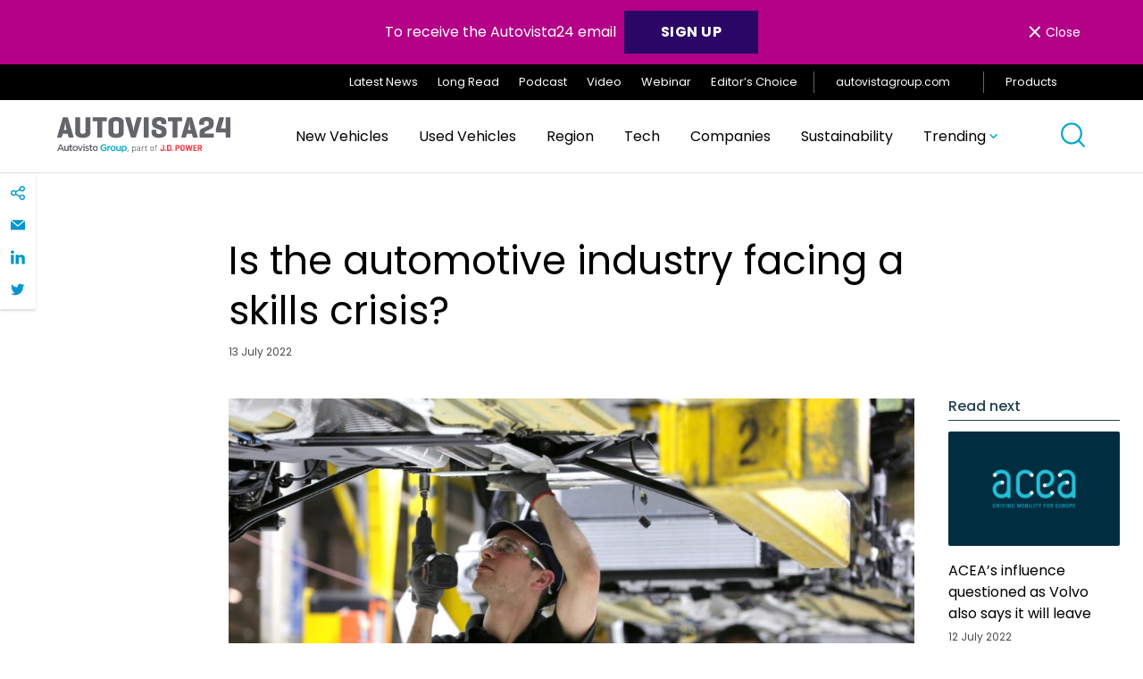

--- FILE ---
content_type: text/html; charset=UTF-8
request_url: https://autovista24.autovistagroup.com/news/is-the-automotive-industry-facing-a-skills-crisis/
body_size: 32652
content:
<!DOCTYPE html>
<html lang="en-GB">

<head>
	<meta charset="UTF-8">
	<meta name="viewport" content="width=device-width, initial-scale=1">
	<meta name="format-detection" content="telephone=no">
	<link rel="profile" href="//gmpg.org/xfn/11">
	<link rel="pingback" href="https://autovista24.autovistagroup.com/xmlrpc.php">

			<link rel="apple-touch-icon" href="https://autovista24.autovistagroup.com/wp-content/uploads/sites/5/2021/05/Favicon_260x260-1-150x150-1.png">
				<link rel="icon" type="image/png" sizes="32x32" href="https://autovista24.autovistagroup.com/wp-content/uploads/sites/5/2021/05/favicon-32x32-1.png">
				<link rel="icon" type="image/png" sizes="16x16" href="https://autovista24.autovistagroup.com/wp-content/uploads/sites/5/2021/05/favicon-16x16-1.png">
				<meta name="msapplication-TileColor" content="#253746">
		<meta name="theme-color" content="#253746">
	
	<meta name='robots' content='index, follow, max-image-preview:large, max-snippet:-1, max-video-preview:-1' />

	<!-- This site is optimized with the Yoast SEO plugin v26.5 - https://yoast.com/wordpress/plugins/seo/ -->
	<title>Is the automotive industry facing a skills crisis?</title>
	<meta name="description" content="There is a concern that new technologies may lead to job losses and finding the right people for the job is becoming increasingly difficult." />
	<link rel="canonical" href="https://autovista24.autovistagroup.com/news/is-the-automotive-industry-facing-a-skills-crisis/" />
	<meta property="og:locale" content="en_GB" />
	<meta property="og:type" content="article" />
	<meta property="og:title" content="Is the automotive industry facing a skills crisis?" />
	<meta property="og:description" content="There is a concern that new technologies may lead to job losses and finding the right people for the job is becoming increasingly difficult." />
	<meta property="og:url" content="https://autovista24.autovistagroup.com/news/is-the-automotive-industry-facing-a-skills-crisis/" />
	<meta property="og:site_name" content="Autovista24" />
	<meta property="article:published_time" content="2022-07-13T15:30:38+00:00" />
	<meta property="article:modified_time" content="2024-08-16T16:55:36+00:00" />
	<meta property="og:image" content="https://autovista24.autovistagroup.com/wp-content/uploads/sites/5/2022/07/IBG_9166-e1657726216152.jpg" />
	<meta property="og:image:width" content="1000" />
	<meta property="og:image:height" content="667" />
	<meta property="og:image:type" content="image/jpeg" />
	<meta name="author" content="jamesroberts" />
	<meta name="twitter:card" content="summary_large_image" />
	<meta name="twitter:label1" content="Written by" />
	<meta name="twitter:data1" content="jamesroberts" />
	<meta name="twitter:label2" content="Estimated reading time" />
	<meta name="twitter:data2" content="4 minutes" />
	<script type="application/ld+json" class="yoast-schema-graph">{"@context":"https://schema.org","@graph":[{"@type":"WebPage","@id":"https://autovista24.autovistagroup.com/news/is-the-automotive-industry-facing-a-skills-crisis/","url":"https://autovista24.autovistagroup.com/news/is-the-automotive-industry-facing-a-skills-crisis/","name":"Is the automotive industry facing a skills crisis?","isPartOf":{"@id":"https://autovista24.autovistagroup.com/#website"},"primaryImageOfPage":{"@id":"https://autovista24.autovistagroup.com/news/is-the-automotive-industry-facing-a-skills-crisis/#primaryimage"},"image":{"@id":"https://autovista24.autovistagroup.com/news/is-the-automotive-industry-facing-a-skills-crisis/#primaryimage"},"thumbnailUrl":"https://autovista24.autovistagroup.com/wp-content/uploads/sites/5/2022/07/IBG_9166-e1657726216152.jpg","datePublished":"2022-07-13T15:30:38+00:00","dateModified":"2024-08-16T16:55:36+00:00","author":{"@id":"https://autovista24.autovistagroup.com/#/schema/person/4f1341d9d095572a096128dc8cf07dee"},"description":"There is a concern that new technologies may lead to job losses and finding the right people for the job is becoming increasingly difficult.","breadcrumb":{"@id":"https://autovista24.autovistagroup.com/news/is-the-automotive-industry-facing-a-skills-crisis/#breadcrumb"},"inLanguage":"en-GB","potentialAction":[{"@type":"ReadAction","target":["https://autovista24.autovistagroup.com/news/is-the-automotive-industry-facing-a-skills-crisis/"]}]},{"@type":"ImageObject","inLanguage":"en-GB","@id":"https://autovista24.autovistagroup.com/news/is-the-automotive-industry-facing-a-skills-crisis/#primaryimage","url":"https://autovista24.autovistagroup.com/wp-content/uploads/sites/5/2022/07/IBG_9166-e1657726216152.jpg","contentUrl":"https://autovista24.autovistagroup.com/wp-content/uploads/sites/5/2022/07/IBG_9166-e1657726216152.jpg","width":1000,"height":667,"caption":"skills shortage"},{"@type":"BreadcrumbList","@id":"https://autovista24.autovistagroup.com/news/is-the-automotive-industry-facing-a-skills-crisis/#breadcrumb","itemListElement":[{"@type":"ListItem","position":1,"name":"Home","item":"https://autovista24.autovistagroup.com/"},{"@type":"ListItem","position":2,"name":"Latest News","item":"https://autovista24.autovistagroup.com/latest/"},{"@type":"ListItem","position":3,"name":"Is the automotive industry facing a skills crisis?"}]},{"@type":"WebSite","@id":"https://autovista24.autovistagroup.com/#website","url":"https://autovista24.autovistagroup.com/","name":"Autovista24","description":"","potentialAction":[{"@type":"SearchAction","target":{"@type":"EntryPoint","urlTemplate":"https://autovista24.autovistagroup.com/?s={search_term_string}"},"query-input":{"@type":"PropertyValueSpecification","valueRequired":true,"valueName":"search_term_string"}}],"inLanguage":"en-GB"},{"@type":"Person","@id":"https://autovista24.autovistagroup.com/#/schema/person/4f1341d9d095572a096128dc8cf07dee","name":"jamesroberts","image":{"@type":"ImageObject","inLanguage":"en-GB","@id":"https://autovista24.autovistagroup.com/#/schema/person/image/","url":"https://secure.gravatar.com/avatar/69dcc8dcd387160e059da4d5ddcab1676174fec797c929af2634a6eacbc9188b?s=96&d=mm&r=g","contentUrl":"https://secure.gravatar.com/avatar/69dcc8dcd387160e059da4d5ddcab1676174fec797c929af2634a6eacbc9188b?s=96&d=mm&r=g","caption":"jamesroberts"},"sameAs":["alvaro.martin@autovistagroup.com"]}]}</script>
	<!-- / Yoast SEO plugin. -->


<link rel='dns-prefetch' href='//cc.cdn.civiccomputing.com' />
<link rel="alternate" type="application/rss+xml" title="Autovista24 &raquo; Feed" href="https://autovista24.autovistagroup.com/feed/" />
<link rel="alternate" type="application/rss+xml" title="Autovista24 &raquo; Comments Feed" href="https://autovista24.autovistagroup.com/comments/feed/" />
<link rel="alternate" type="application/rss+xml" title="Autovista24 &raquo; Is the automotive industry facing a skills crisis? Comments Feed" href="https://autovista24.autovistagroup.com/news/is-the-automotive-industry-facing-a-skills-crisis/feed/" />
<link rel="alternate" title="oEmbed (JSON)" type="application/json+oembed" href="https://autovista24.autovistagroup.com/wp-json/oembed/1.0/embed?url=https%3A%2F%2Fautovista24.autovistagroup.com%2Fnews%2Fis-the-automotive-industry-facing-a-skills-crisis%2F" />
<link rel="alternate" title="oEmbed (XML)" type="text/xml+oembed" href="https://autovista24.autovistagroup.com/wp-json/oembed/1.0/embed?url=https%3A%2F%2Fautovista24.autovistagroup.com%2Fnews%2Fis-the-automotive-industry-facing-a-skills-crisis%2F&#038;format=xml" />
		<!-- This site uses the Google Analytics by MonsterInsights plugin v9.10.1 - Using Analytics tracking - https://www.monsterinsights.com/ -->
		<!-- Note: MonsterInsights is not currently configured on this site. The site owner needs to authenticate with Google Analytics in the MonsterInsights settings panel. -->
					<!-- No tracking code set -->
				<!-- / Google Analytics by MonsterInsights -->
		<style id='wp-img-auto-sizes-contain-inline-css' type='text/css'>
img:is([sizes=auto i],[sizes^="auto," i]){contain-intrinsic-size:3000px 1500px}
/*# sourceURL=wp-img-auto-sizes-contain-inline-css */
</style>
<link rel='stylesheet' id='luna-style-css' href='https://autovista24.autovistagroup.com/wp-content/themes/autovista-db/style.css?ver=1765452887' type='text/css' media='all' />
<style id='wp-block-library-inline-css' type='text/css'>
:root{--wp-block-synced-color:#7a00df;--wp-block-synced-color--rgb:122,0,223;--wp-bound-block-color:var(--wp-block-synced-color);--wp-editor-canvas-background:#ddd;--wp-admin-theme-color:#007cba;--wp-admin-theme-color--rgb:0,124,186;--wp-admin-theme-color-darker-10:#006ba1;--wp-admin-theme-color-darker-10--rgb:0,107,160.5;--wp-admin-theme-color-darker-20:#005a87;--wp-admin-theme-color-darker-20--rgb:0,90,135;--wp-admin-border-width-focus:2px}@media (min-resolution:192dpi){:root{--wp-admin-border-width-focus:1.5px}}.wp-element-button{cursor:pointer}:root .has-very-light-gray-background-color{background-color:#eee}:root .has-very-dark-gray-background-color{background-color:#313131}:root .has-very-light-gray-color{color:#eee}:root .has-very-dark-gray-color{color:#313131}:root .has-vivid-green-cyan-to-vivid-cyan-blue-gradient-background{background:linear-gradient(135deg,#00d084,#0693e3)}:root .has-purple-crush-gradient-background{background:linear-gradient(135deg,#34e2e4,#4721fb 50%,#ab1dfe)}:root .has-hazy-dawn-gradient-background{background:linear-gradient(135deg,#faaca8,#dad0ec)}:root .has-subdued-olive-gradient-background{background:linear-gradient(135deg,#fafae1,#67a671)}:root .has-atomic-cream-gradient-background{background:linear-gradient(135deg,#fdd79a,#004a59)}:root .has-nightshade-gradient-background{background:linear-gradient(135deg,#330968,#31cdcf)}:root .has-midnight-gradient-background{background:linear-gradient(135deg,#020381,#2874fc)}:root{--wp--preset--font-size--normal:16px;--wp--preset--font-size--huge:42px}.has-regular-font-size{font-size:1em}.has-larger-font-size{font-size:2.625em}.has-normal-font-size{font-size:var(--wp--preset--font-size--normal)}.has-huge-font-size{font-size:var(--wp--preset--font-size--huge)}.has-text-align-center{text-align:center}.has-text-align-left{text-align:left}.has-text-align-right{text-align:right}.has-fit-text{white-space:nowrap!important}#end-resizable-editor-section{display:none}.aligncenter{clear:both}.items-justified-left{justify-content:flex-start}.items-justified-center{justify-content:center}.items-justified-right{justify-content:flex-end}.items-justified-space-between{justify-content:space-between}.screen-reader-text{border:0;clip-path:inset(50%);height:1px;margin:-1px;overflow:hidden;padding:0;position:absolute;width:1px;word-wrap:normal!important}.screen-reader-text:focus{background-color:#ddd;clip-path:none;color:#444;display:block;font-size:1em;height:auto;left:5px;line-height:normal;padding:15px 23px 14px;text-decoration:none;top:5px;width:auto;z-index:100000}html :where(.has-border-color){border-style:solid}html :where([style*=border-top-color]){border-top-style:solid}html :where([style*=border-right-color]){border-right-style:solid}html :where([style*=border-bottom-color]){border-bottom-style:solid}html :where([style*=border-left-color]){border-left-style:solid}html :where([style*=border-width]){border-style:solid}html :where([style*=border-top-width]){border-top-style:solid}html :where([style*=border-right-width]){border-right-style:solid}html :where([style*=border-bottom-width]){border-bottom-style:solid}html :where([style*=border-left-width]){border-left-style:solid}html :where(img[class*=wp-image-]){height:auto;max-width:100%}:where(figure){margin:0 0 1em}html :where(.is-position-sticky){--wp-admin--admin-bar--position-offset:var(--wp-admin--admin-bar--height,0px)}@media screen and (max-width:600px){html :where(.is-position-sticky){--wp-admin--admin-bar--position-offset:0px}}

/*# sourceURL=wp-block-library-inline-css */
</style><style id='wp-block-heading-inline-css' type='text/css'>
h1:where(.wp-block-heading).has-background,h2:where(.wp-block-heading).has-background,h3:where(.wp-block-heading).has-background,h4:where(.wp-block-heading).has-background,h5:where(.wp-block-heading).has-background,h6:where(.wp-block-heading).has-background{padding:1.25em 2.375em}h1.has-text-align-left[style*=writing-mode]:where([style*=vertical-lr]),h1.has-text-align-right[style*=writing-mode]:where([style*=vertical-rl]),h2.has-text-align-left[style*=writing-mode]:where([style*=vertical-lr]),h2.has-text-align-right[style*=writing-mode]:where([style*=vertical-rl]),h3.has-text-align-left[style*=writing-mode]:where([style*=vertical-lr]),h3.has-text-align-right[style*=writing-mode]:where([style*=vertical-rl]),h4.has-text-align-left[style*=writing-mode]:where([style*=vertical-lr]),h4.has-text-align-right[style*=writing-mode]:where([style*=vertical-rl]),h5.has-text-align-left[style*=writing-mode]:where([style*=vertical-lr]),h5.has-text-align-right[style*=writing-mode]:where([style*=vertical-rl]),h6.has-text-align-left[style*=writing-mode]:where([style*=vertical-lr]),h6.has-text-align-right[style*=writing-mode]:where([style*=vertical-rl]){rotate:180deg}
/*# sourceURL=https://autovista24.autovistagroup.com/wp-includes/blocks/heading/style.min.css */
</style>
<style id='wp-block-paragraph-inline-css' type='text/css'>
.is-small-text{font-size:.875em}.is-regular-text{font-size:1em}.is-large-text{font-size:2.25em}.is-larger-text{font-size:3em}.has-drop-cap:not(:focus):first-letter{float:left;font-size:8.4em;font-style:normal;font-weight:100;line-height:.68;margin:.05em .1em 0 0;text-transform:uppercase}body.rtl .has-drop-cap:not(:focus):first-letter{float:none;margin-left:.1em}p.has-drop-cap.has-background{overflow:hidden}:root :where(p.has-background){padding:1.25em 2.375em}:where(p.has-text-color:not(.has-link-color)) a{color:inherit}p.has-text-align-left[style*="writing-mode:vertical-lr"],p.has-text-align-right[style*="writing-mode:vertical-rl"]{rotate:180deg}
/*# sourceURL=https://autovista24.autovistagroup.com/wp-includes/blocks/paragraph/style.min.css */
</style>
<style id='global-styles-inline-css' type='text/css'>
:root{--wp--preset--aspect-ratio--square: 1;--wp--preset--aspect-ratio--4-3: 4/3;--wp--preset--aspect-ratio--3-4: 3/4;--wp--preset--aspect-ratio--3-2: 3/2;--wp--preset--aspect-ratio--2-3: 2/3;--wp--preset--aspect-ratio--16-9: 16/9;--wp--preset--aspect-ratio--9-16: 9/16;--wp--preset--color--black: #000000;--wp--preset--color--cyan-bluish-gray: #abb8c3;--wp--preset--color--white: #FFFFFF;--wp--preset--color--pale-pink: #f78da7;--wp--preset--color--vivid-red: #cf2e2e;--wp--preset--color--luminous-vivid-orange: #ff6900;--wp--preset--color--luminous-vivid-amber: #fcb900;--wp--preset--color--light-green-cyan: #7bdcb5;--wp--preset--color--vivid-green-cyan: #00d084;--wp--preset--color--pale-cyan-blue: #8ed1fc;--wp--preset--color--vivid-cyan-blue: #0693e3;--wp--preset--color--vivid-purple: #9b51e0;--wp--preset--color--purple: #2A0666;--wp--preset--gradient--vivid-cyan-blue-to-vivid-purple: linear-gradient(135deg,rgb(6,147,227) 0%,rgb(155,81,224) 100%);--wp--preset--gradient--light-green-cyan-to-vivid-green-cyan: linear-gradient(135deg,rgb(122,220,180) 0%,rgb(0,208,130) 100%);--wp--preset--gradient--luminous-vivid-amber-to-luminous-vivid-orange: linear-gradient(135deg,rgb(252,185,0) 0%,rgb(255,105,0) 100%);--wp--preset--gradient--luminous-vivid-orange-to-vivid-red: linear-gradient(135deg,rgb(255,105,0) 0%,rgb(207,46,46) 100%);--wp--preset--gradient--very-light-gray-to-cyan-bluish-gray: linear-gradient(135deg,rgb(238,238,238) 0%,rgb(169,184,195) 100%);--wp--preset--gradient--cool-to-warm-spectrum: linear-gradient(135deg,rgb(74,234,220) 0%,rgb(151,120,209) 20%,rgb(207,42,186) 40%,rgb(238,44,130) 60%,rgb(251,105,98) 80%,rgb(254,248,76) 100%);--wp--preset--gradient--blush-light-purple: linear-gradient(135deg,rgb(255,206,236) 0%,rgb(152,150,240) 100%);--wp--preset--gradient--blush-bordeaux: linear-gradient(135deg,rgb(254,205,165) 0%,rgb(254,45,45) 50%,rgb(107,0,62) 100%);--wp--preset--gradient--luminous-dusk: linear-gradient(135deg,rgb(255,203,112) 0%,rgb(199,81,192) 50%,rgb(65,88,208) 100%);--wp--preset--gradient--pale-ocean: linear-gradient(135deg,rgb(255,245,203) 0%,rgb(182,227,212) 50%,rgb(51,167,181) 100%);--wp--preset--gradient--electric-grass: linear-gradient(135deg,rgb(202,248,128) 0%,rgb(113,206,126) 100%);--wp--preset--gradient--midnight: linear-gradient(135deg,rgb(2,3,129) 0%,rgb(40,116,252) 100%);--wp--preset--gradient--gradient-1: linear-gradient(135deg, #00FFFF 0%, #FF1493 100%);--wp--preset--font-size--small: 14px;--wp--preset--font-size--medium: 20px;--wp--preset--font-size--large: 32px;--wp--preset--font-size--x-large: 42px;--wp--preset--font-size--regular: 16px;--wp--preset--spacing--20: 0.44rem;--wp--preset--spacing--30: 0.67rem;--wp--preset--spacing--40: 1rem;--wp--preset--spacing--50: 1.5rem;--wp--preset--spacing--60: 2.25rem;--wp--preset--spacing--70: 3.38rem;--wp--preset--spacing--80: 5.06rem;--wp--preset--shadow--natural: 6px 6px 9px rgba(0, 0, 0, 0.2);--wp--preset--shadow--deep: 12px 12px 50px rgba(0, 0, 0, 0.4);--wp--preset--shadow--sharp: 6px 6px 0px rgba(0, 0, 0, 0.2);--wp--preset--shadow--outlined: 6px 6px 0px -3px rgb(255, 255, 255), 6px 6px rgb(0, 0, 0);--wp--preset--shadow--crisp: 6px 6px 0px rgb(0, 0, 0);}:where(.is-layout-flex){gap: 0.5em;}:where(.is-layout-grid){gap: 0.5em;}body .is-layout-flex{display: flex;}.is-layout-flex{flex-wrap: wrap;align-items: center;}.is-layout-flex > :is(*, div){margin: 0;}body .is-layout-grid{display: grid;}.is-layout-grid > :is(*, div){margin: 0;}:where(.wp-block-columns.is-layout-flex){gap: 2em;}:where(.wp-block-columns.is-layout-grid){gap: 2em;}:where(.wp-block-post-template.is-layout-flex){gap: 1.25em;}:where(.wp-block-post-template.is-layout-grid){gap: 1.25em;}.has-black-color{color: var(--wp--preset--color--black) !important;}.has-cyan-bluish-gray-color{color: var(--wp--preset--color--cyan-bluish-gray) !important;}.has-white-color{color: var(--wp--preset--color--white) !important;}.has-pale-pink-color{color: var(--wp--preset--color--pale-pink) !important;}.has-vivid-red-color{color: var(--wp--preset--color--vivid-red) !important;}.has-luminous-vivid-orange-color{color: var(--wp--preset--color--luminous-vivid-orange) !important;}.has-luminous-vivid-amber-color{color: var(--wp--preset--color--luminous-vivid-amber) !important;}.has-light-green-cyan-color{color: var(--wp--preset--color--light-green-cyan) !important;}.has-vivid-green-cyan-color{color: var(--wp--preset--color--vivid-green-cyan) !important;}.has-pale-cyan-blue-color{color: var(--wp--preset--color--pale-cyan-blue) !important;}.has-vivid-cyan-blue-color{color: var(--wp--preset--color--vivid-cyan-blue) !important;}.has-vivid-purple-color{color: var(--wp--preset--color--vivid-purple) !important;}.has-black-background-color{background-color: var(--wp--preset--color--black) !important;}.has-cyan-bluish-gray-background-color{background-color: var(--wp--preset--color--cyan-bluish-gray) !important;}.has-white-background-color{background-color: var(--wp--preset--color--white) !important;}.has-pale-pink-background-color{background-color: var(--wp--preset--color--pale-pink) !important;}.has-vivid-red-background-color{background-color: var(--wp--preset--color--vivid-red) !important;}.has-luminous-vivid-orange-background-color{background-color: var(--wp--preset--color--luminous-vivid-orange) !important;}.has-luminous-vivid-amber-background-color{background-color: var(--wp--preset--color--luminous-vivid-amber) !important;}.has-light-green-cyan-background-color{background-color: var(--wp--preset--color--light-green-cyan) !important;}.has-vivid-green-cyan-background-color{background-color: var(--wp--preset--color--vivid-green-cyan) !important;}.has-pale-cyan-blue-background-color{background-color: var(--wp--preset--color--pale-cyan-blue) !important;}.has-vivid-cyan-blue-background-color{background-color: var(--wp--preset--color--vivid-cyan-blue) !important;}.has-vivid-purple-background-color{background-color: var(--wp--preset--color--vivid-purple) !important;}.has-black-border-color{border-color: var(--wp--preset--color--black) !important;}.has-cyan-bluish-gray-border-color{border-color: var(--wp--preset--color--cyan-bluish-gray) !important;}.has-white-border-color{border-color: var(--wp--preset--color--white) !important;}.has-pale-pink-border-color{border-color: var(--wp--preset--color--pale-pink) !important;}.has-vivid-red-border-color{border-color: var(--wp--preset--color--vivid-red) !important;}.has-luminous-vivid-orange-border-color{border-color: var(--wp--preset--color--luminous-vivid-orange) !important;}.has-luminous-vivid-amber-border-color{border-color: var(--wp--preset--color--luminous-vivid-amber) !important;}.has-light-green-cyan-border-color{border-color: var(--wp--preset--color--light-green-cyan) !important;}.has-vivid-green-cyan-border-color{border-color: var(--wp--preset--color--vivid-green-cyan) !important;}.has-pale-cyan-blue-border-color{border-color: var(--wp--preset--color--pale-cyan-blue) !important;}.has-vivid-cyan-blue-border-color{border-color: var(--wp--preset--color--vivid-cyan-blue) !important;}.has-vivid-purple-border-color{border-color: var(--wp--preset--color--vivid-purple) !important;}.has-vivid-cyan-blue-to-vivid-purple-gradient-background{background: var(--wp--preset--gradient--vivid-cyan-blue-to-vivid-purple) !important;}.has-light-green-cyan-to-vivid-green-cyan-gradient-background{background: var(--wp--preset--gradient--light-green-cyan-to-vivid-green-cyan) !important;}.has-luminous-vivid-amber-to-luminous-vivid-orange-gradient-background{background: var(--wp--preset--gradient--luminous-vivid-amber-to-luminous-vivid-orange) !important;}.has-luminous-vivid-orange-to-vivid-red-gradient-background{background: var(--wp--preset--gradient--luminous-vivid-orange-to-vivid-red) !important;}.has-very-light-gray-to-cyan-bluish-gray-gradient-background{background: var(--wp--preset--gradient--very-light-gray-to-cyan-bluish-gray) !important;}.has-cool-to-warm-spectrum-gradient-background{background: var(--wp--preset--gradient--cool-to-warm-spectrum) !important;}.has-blush-light-purple-gradient-background{background: var(--wp--preset--gradient--blush-light-purple) !important;}.has-blush-bordeaux-gradient-background{background: var(--wp--preset--gradient--blush-bordeaux) !important;}.has-luminous-dusk-gradient-background{background: var(--wp--preset--gradient--luminous-dusk) !important;}.has-pale-ocean-gradient-background{background: var(--wp--preset--gradient--pale-ocean) !important;}.has-electric-grass-gradient-background{background: var(--wp--preset--gradient--electric-grass) !important;}.has-midnight-gradient-background{background: var(--wp--preset--gradient--midnight) !important;}.has-small-font-size{font-size: var(--wp--preset--font-size--small) !important;}.has-medium-font-size{font-size: var(--wp--preset--font-size--medium) !important;}.has-large-font-size{font-size: var(--wp--preset--font-size--large) !important;}.has-x-large-font-size{font-size: var(--wp--preset--font-size--x-large) !important;}
/*# sourceURL=global-styles-inline-css */
</style>

<style id='classic-theme-styles-inline-css' type='text/css'>
/*! This file is auto-generated */
.wp-block-button__link{color:#fff;background-color:#32373c;border-radius:9999px;box-shadow:none;text-decoration:none;padding:calc(.667em + 2px) calc(1.333em + 2px);font-size:1.125em}.wp-block-file__button{background:#32373c;color:#fff;text-decoration:none}
/*# sourceURL=/wp-includes/css/classic-themes.min.css */
</style>
<script type="text/javascript" defer src="https://autovista24.autovistagroup.com/wp-content/plugins/svg-support/vendor/DOMPurify/DOMPurify.min.js?ver=2.5.8" id="bodhi-dompurify-library-js"></script>
<script type="text/javascript" src="https://autovista24.autovistagroup.com/wp-includes/js/jquery/jquery.min.js?ver=3.7.1" id="jquery-core-js"></script>
<script type="text/javascript" src="https://autovista24.autovistagroup.com/wp-includes/js/jquery/jquery-migrate.min.js?ver=3.4.1" id="jquery-migrate-js"></script>
<script type="text/javascript" id="bodhi_svg_inline-js-extra">
/* <![CDATA[ */
var svgSettings = {"skipNested":""};
//# sourceURL=bodhi_svg_inline-js-extra
/* ]]> */
</script>
<script type="text/javascript" defer src="https://autovista24.autovistagroup.com/wp-content/plugins/svg-support/js/min/svgs-inline-min.js" id="bodhi_svg_inline-js"></script>
<script type="text/javascript" id="bodhi_svg_inline-js-after">
/* <![CDATA[ */
cssTarget={"Bodhi":"img.style-svg","ForceInlineSVG":"style-svg"};ForceInlineSVGActive="false";frontSanitizationEnabled="on";
//# sourceURL=bodhi_svg_inline-js-after
/* ]]> */
</script>
<link rel="https://api.w.org/" href="https://autovista24.autovistagroup.com/wp-json/" /><link rel="alternate" title="JSON" type="application/json" href="https://autovista24.autovistagroup.com/wp-json/wp/v2/posts/38171" /><link rel="EditURI" type="application/rsd+xml" title="RSD" href="https://autovista24.autovistagroup.com/xmlrpc.php?rsd" />
<meta name="generator" content="WordPress 6.9" />
<link rel='shortlink' href='https://autovista24.autovistagroup.com/?p=38171' />
<!-- Stream WordPress user activity plugin v4.1.1 -->
<!-- Custom Header Code --><!-- Latest Stable Version -->
<script src="https://cc.cdn.civiccomputing.com/9/cookieControl-9.x.min.js" type="text/javascript"></script>

<script async src="https://www.googletagmanager.com/gtag/js?id=UA-35616874-27"></script><!-- End Custom Header Code --><link rel="icon" href="https://autovista24.autovistagroup.com/wp-content/uploads/sites/5/2021/05/favicon-16x16-1.png" sizes="32x32" />
<link rel="icon" href="https://autovista24.autovistagroup.com/wp-content/uploads/sites/5/2021/05/favicon-16x16-1.png" sizes="192x192" />
<link rel="apple-touch-icon" href="https://autovista24.autovistagroup.com/wp-content/uploads/sites/5/2021/05/favicon-16x16-1.png" />
<meta name="msapplication-TileImage" content="https://autovista24.autovistagroup.com/wp-content/uploads/sites/5/2021/05/favicon-16x16-1.png" />
</head>

<body id="body" class="wp-singular post-template-default single single-post postid-38171 single-format-standard wp-theme-autovista-db" data-instant-intensity="viewport">

	<a href="#main" class="skip-link">Skip to content</a>

	<header class="header" role="banner" id="header">
			<div class="gm01" id="cookie-law" style="display: none;">
		<div class="container">
			<p class="gm01__text">To receive the Autovista24 email <a class="button button--blue" style="min-width: 140px;font-size: 1rem;color: #ffffff;text-decoration: none;margin-left: 5px;padding: 0.78em!important 2em!important 0.64em!important 2em!important" href="https://autovista24.autovistagroup.com/#signup"><strong>SIGN UP</strong></a></p>
			<button class="gm01__close flex align-items--center font-size--sm" id="cookie-button"><span>&times;</span> Close</button>
		</div>
	</div>
		
<div class="gm02">
	<div class="container flex justify-content--flex-end align-items--center">
		<ul id="menu-top-navigation" class="gm02__menu"><li id="menu-item-10090" class="menu-item menu-item-type-post_type menu-item-object-page current_page_parent menu-item-10090"><a href="https://autovista24.autovistagroup.com/latest/">Latest News</a></li>
<li id="menu-item-10075" class="menu-item menu-item-type-taxonomy menu-item-object-article-type menu-item-10075"><a href="https://autovista24.autovistagroup.com/article-type/long-read/">Long Read</a></li>
<li id="menu-item-10076" class="menu-item menu-item-type-taxonomy menu-item-object-article-type current-post-ancestor current-menu-parent current-post-parent menu-item-10076"><a href="https://autovista24.autovistagroup.com/article-type/podcast/">Podcast</a></li>
<li id="menu-item-10077" class="menu-item menu-item-type-taxonomy menu-item-object-article-type menu-item-10077"><a href="https://autovista24.autovistagroup.com/article-type/video/">Video</a></li>
<li id="menu-item-10085" class="menu-item menu-item-type-taxonomy menu-item-object-article-type menu-item-10085"><a href="https://autovista24.autovistagroup.com/article-type/webinar/">Webinar</a></li>
<li id="menu-item-10074" class="menu-item menu-item-type-taxonomy menu-item-object-article-type current-post-ancestor current-menu-parent current-post-parent menu-item-10074"><a href="https://autovista24.autovistagroup.com/article-type/editors-choice/">Editor’s Choice</a></li>
</ul>
						<a class="gm02__cta" href="https://autovistagroup.com" target="_blank">
					autovistagroup.com					<svg aria-hidden="true" class="svg-icon svg-icon--icon-external-link" role="img"> <use href="#icon-external-link" xlink:href="#icon-external-link"></use> </svg>				</a>
		
		<a id="save"class="gm02__products-toogle">
			Products			<svg aria-hidden="true" class="svg-icon svg-icon--icon-hamburger" role="img"> <use href="#icon-hamburger" xlink:href="#icon-hamburger"></use> </svg>		</a>
	</div>

	<a href="javascript:void(0)" class="closebtn" id="closebtn">&times;</a>
	<div id="mySidenav" class="gm02__sidenav">
		<h5 class="heading heading--5 gm02__sidenav__title">International Products</h5>
						<div class="gm02__sidenav__link">
										<h6 class="gm02__sidenav__link__title">EV Volumes</h6>
					
					
															<a href="https://autovista24.autovistagroup.com/ev-volumes/" target="_self">Find out more</a>
							
						
															<a href="https://datacenter.ev-volumes.com/" target="_self">Login</a>
							
										</div>
								<div class="gm02__sidenav__link">
										<h6 class="gm02__sidenav__link__title">Car Cost Expert</h6>
					
					
															<a href="https://autovista24.autovistagroup.com/car-cost-expert/" target="_self">Find out more</a>
							
						
															<a href="https://www.carcostexpert.com/" target="_blank">Login</a>
							
										</div>
								<div class="gm02__sidenav__link">
										<h6 class="gm02__sidenav__link__title">Car To Market</h6>
					
					
															<a href="https://autovista24.autovistagroup.com/car-to-market/" target="_self">Find out more</a>
							
						
															<a href="https://www.autovistaintelligence.com/account/login?product=721" target="_blank">Login</a>
							
										</div>
								<div class="gm02__sidenav__link">
										<h6 class="gm02__sidenav__link__title">Compare</h6>
					
					
															<a href="https://autovista24.autovistagroup.com/compare/" target="_self">Find out more</a>
							
						
															<a href="http://compare.eurotax.com/compare/gb/index.php" target="_blank">Login</a>
							
										</div>
								<div class="gm02__sidenav__link">
										<h6 class="gm02__sidenav__link__title">Residual Value Intelligence</h6>
					
					
															<a href="https://autovista24.autovistagroup.com/residual-value-intelligence/" target="_self">Find out more</a>
							
						
															<a href="https://www.autovistaintelligence.com/account/login?product=4" target="_blank">Login</a>
							
										</div>
								<div class="gm02__sidenav__link">
										<h6 class="gm02__sidenav__link__title">Residual Value Monitor</h6>
					
					
															<a href="https://autovista24.autovistagroup.com/residual-value-monitor/" target="_self">Find out more</a>
							
						
															<a href="https://www.autovistaintelligence.com/account/login?product=716" target="_blank">Login</a>
							
										</div>
				
		<h5 class="heading heading--5 gm02__sidenav__title">National Products</h5>
						<div class="gm02__sidenav__link">
													<a href="https://www.glassguide.com.au/" target="_blank">Australia</a>
										</div>
								<div class="gm02__sidenav__link">
													<a href="https://eurotax.at/" target="_blank">Austria</a>
										</div>
								<div class="gm02__sidenav__link">
													<a href="http://www.eurotax.be/" target="_blank">Belgium</a>
										</div>
								<div class="gm02__sidenav__link">
													<a href="http://www.eurotax.si/" target="_blank">Croatia</a>
										</div>
								<div class="gm02__sidenav__link">
													<a href="http://www.eurotax.cz/" target="_blank">Czech Republic</a>
										</div>
								<div class="gm02__sidenav__link">
													<a href="http://autovista.fi/" target="_blank">Finland</a>
										</div>
								<div class="gm02__sidenav__link">
													<a href="https://autovista.fr/" target="_blank">France</a>
										</div>
								<div class="gm02__sidenav__link">
													<a href="https://schwacke.de/" target="_blank">Germany</a>
										</div>
								<div class="gm02__sidenav__link">
													<a href="http://www.eurotax.hu/" target="_blank">Hungary</a>
										</div>
								<div class="gm02__sidenav__link">
													<a href="http://www.glassbusiness.co.uk/" target="_blank">Ireland</a>
										</div>
								<div class="gm02__sidenav__link">
													<a href="https://autovistagroup.com/where-we-operate" target="_blank">Italy</a>
										</div>
								<div class="gm02__sidenav__link">
													<a href="http://www.eurotax.be/" target="_blank">Luxembourg</a>
										</div>
								<div class="gm02__sidenav__link">
													<a href="https://eurotax.nl/" target="_blank">Netherlands</a>
										</div>
								<div class="gm02__sidenav__link">
													<a href="http://www.rodboka.no/" target="_blank">Norway</a>
										</div>
								<div class="gm02__sidenav__link">
													<a href="http://www.eurotax.pl/" target="_blank">Poland</a>
										</div>
								<div class="gm02__sidenav__link">
													<a href="http://www.eurotax.pt/" target="_blank">Portugal</a>
										</div>
								<div class="gm02__sidenav__link">
													<a href="http://www.eurotax.ro/" target="_blank">Romania</a>
										</div>
								<div class="gm02__sidenav__link">
													<a href="http://www.eurotax.sk/" target="_blank">Slovakia</a>
										</div>
								<div class="gm02__sidenav__link">
													<a href="http://www.eurotax.si/" target="_blank">Slovenia</a>
										</div>
								<div class="gm02__sidenav__link">
													<a href="http://www.eurotax.es/" target="_blank">Spain</a>
										</div>
								<div class="gm02__sidenav__link">
													<a href="https://autovista.se/" target="_blank">Sweden</a>
										</div>
								<div class="gm02__sidenav__link">
													<a href="https://eurotax.ch/" target="_blank">Switzerland</a>
										</div>
								<div class="gm02__sidenav__link">
													<a href="https://glass.co.uk/" target="_blank">United Kingdom</a>
										</div>
					</div>
	<div aria-hidden="true" class="background-overlay" id="background-overlay"></div>

</div>

		
<div class="gm03">
	<div class="container">
		<div class="gm03__grid flex justify-content--space-between align-items--center">
			<a href="https://autovista24.autovistagroup.com/" class="gm03__grid__img">
				<img data-src="https://autovista24.autovistagroup.com/wp-content/uploads/sites/5/2024/08/AV24-PartOfJDP-1.svg" alt="" class="lazy">
			</a>

			<div class="gm03__grid__menu">
				<ul id="menu-main-menu" class="gm03__main">
			<li class=" menu-item menu-item-type-post_type menu-item-object-page menu-item-has-children">
				<a href="https://autovista24.autovistagroup.com/new-vehicles/" class="menu-item__link">
					New Vehicles				</a>
				<section class="menu-item__section">
					<div class="container">
						<div class="menu-item__row">

						<aside class="menu-item__aside">
							<div class="menu-item__aside-inside">

																				<div class="menu-item__card">
												<a href="https://autovista24.autovistagroup.com/news/uk-lcv-market-ends-the-year-on-a-high-amid-wider-declines/" class="menu-item__card__post">
													<div class="menu-item__card__post__img flex align-items--center justify-content--center">
													<img data-src="https://autovista24.autovistagroup.com/wp-content/uploads/sites/5/2026/01/uk-lcv-16-1-25-1024x683.jpg" class=" lazy" alt="Speeding traffic travels along the M40 in Buckinghamshire, UK. Slow shutter speed and long exposure photography creates light trails and streaks." />														<span class="menu-item__card__post__img__tag uppercase">
															New vehicles														</span>

																											</div>
													<div class="menu-item__card__post__text">
														<h4 class="menu-item__card__post__text__title"><span class="animate-underline">UK LCV market ends the year on a high amid wider declines</span></h4>
														<p class="menu-item__card__post__text__date">16 January 2026</p>
													</div>
												</a>
												</div>
																						<div class="menu-item__card">
												<a href="https://autovista24.autovistagroup.com/news/can-the-brussels-motor-show-remain-a-sales-focused-event/" class="menu-item__card__post">
													<div class="menu-item__card__post__img flex align-items--center justify-content--center">
													<img data-src="https://autovista24.autovistagroup.com/wp-content/uploads/sites/5/2026/01/BMS-sales-hero-v2-1024x582.jpg" class=" lazy" alt="Cars on display at the Brussels Motor Show 2026" />														<span class="menu-item__card__post__img__tag uppercase">
															New vehicles														</span>

																											</div>
													<div class="menu-item__card__post__text">
														<h4 class="menu-item__card__post__text__title"><span class="animate-underline">Can the Brussels Motor Show remain a sales-focused event?</span></h4>
														<p class="menu-item__card__post__text__date">14 January 2026</p>
													</div>
												</a>
												</div>
																						<div class="menu-item__card">
												<a href="https://autovista24.autovistagroup.com/news/can-italys-new-car-market-bounce-back-in-2026-after-a-year-of-decline/" class="menu-item__card__post">
													<div class="menu-item__card__post__img flex align-items--center justify-content--center">
													<img data-src="https://autovista24.autovistagroup.com/wp-content/uploads/sites/5/2026/01/italy-ncm-14-1-25-1024x683.jpg" class=" lazy" alt="Street at night with red trails of cars in front of a tunnel" />														<span class="menu-item__card__post__img__tag uppercase">
															New vehicles														</span>

																											</div>
													<div class="menu-item__card__post__text">
														<h4 class="menu-item__card__post__text__title"><span class="animate-underline">Can Italy’s new-car market bounce back in 2026 after a year of decline?</span></h4>
														<p class="menu-item__card__post__text__date">14 January 2026</p>
													</div>
												</a>
												</div>
																		</div>
						</aside>

						<div class="menu-item__middle">
									<div class="menu-item__column">
			<ul class="menu-item__list">

		
			<li class="menu-item menu-item__column-item  menu-item menu-item-type-taxonomy menu-item-object-new-vehicle">
				<a href="https://autovista24.autovistagroup.com/new-vehicles/launch-reports/" class="menu-item__column-link">Launch Reports</a>
			</li>
			</li>

			<li class="menu-item menu-item__column-item  menu-item menu-item-type-taxonomy menu-item-object-new-vehicle">
				<a href="https://autovista24.autovistagroup.com/new-vehicles/registrations-outlooks/" class="menu-item__column-link">Registrations and Outlooks</a>
			</li>
			</li>

			<li class="menu-item menu-item__column-item  menu-item menu-item-type-taxonomy menu-item-object-new-vehicle">
				<a href="https://autovista24.autovistagroup.com/new-vehicles/total-cost-of-ownership/" class="menu-item__column-link">Total Cost of Ownership</a>
			</li>
			</li>

			<li class="menu-item menu-item__column-item archive menu-item menu-item-type-custom menu-item-object-custom">
				<a href="/new-vehicles" class="menu-item__column-link">View all New Vehicles</a>
			</li>
			</li>

			</ul>		
		</div>

		</div>
		</div>
		</section>

		</li>

			<li class=" menu-item menu-item-type-post_type menu-item-object-page menu-item-has-children">
				<a href="https://autovista24.autovistagroup.com/used-vehicles/" class="menu-item__link">
					Used Vehicles				</a>
				<section class="menu-item__section">
					<div class="container">
						<div class="menu-item__row">

						<aside class="menu-item__aside">
							<div class="menu-item__aside-inside">

																				<div class="menu-item__card">
												<a href="https://autovista24.autovistagroup.com/news/2026-residual-value-outlook-regional-shifts-and-trends/" class="menu-item__card__post">
													<div class="menu-item__card__post__img flex align-items--center justify-content--center">
													<img data-src="https://autovista24.autovistagroup.com/wp-content/uploads/sites/5/2026/01/webinar-21-1-26-1024x576.png" class=" lazy" alt="Dark graphic of a silhouette car and headlights" />														<span class="menu-item__card__post__img__tag uppercase">
															Used vehicles														</span>

														<svg aria-hidden="true" class="svg-icon svg-icon--feature-webinar" role="img"> <use href="#feature-webinar" xlink:href="#feature-webinar"></use> </svg>													</div>
													<div class="menu-item__card__post__text">
														<h4 class="menu-item__card__post__text__title"><span class="animate-underline">2026 residual value outlook: Regional shifts and trends</span></h4>
														<p class="menu-item__card__post__text__date">21 January 2026</p>
													</div>
												</a>
												</div>
																						<div class="menu-item__card">
												<a href="https://autovista24.autovistagroup.com/news/what-is-the-used-car-residual-value-outlook-for-2026/" class="menu-item__card__post">
													<div class="menu-item__card__post__img flex align-items--center justify-content--center">
													<img data-src="https://autovista24.autovistagroup.com/wp-content/uploads/sites/5/2026/01/webinar-preview-15-1-26-1024x585.jpg" class=" lazy" alt="Man hand driving car through the forest, with new number 2026 and arrow sign on the road" />														<span class="menu-item__card__post__img__tag uppercase">
															Used vehicles														</span>

																											</div>
													<div class="menu-item__card__post__text">
														<h4 class="menu-item__card__post__text__title"><span class="animate-underline">What is the used car residual value outlook for 2026?</span></h4>
														<p class="menu-item__card__post__text__date">15 January 2026</p>
													</div>
												</a>
												</div>
																						<div class="menu-item__card">
												<a href="https://autovista24.autovistagroup.com/news/mmu-how-did-europes-major-used-car-markets-perform-in-2025/" class="menu-item__card__post">
													<div class="menu-item__card__post__img flex align-items--center justify-content--center">
													<img data-src="https://autovista24.autovistagroup.com/wp-content/uploads/sites/5/2026/01/mmu-8-1-26-1024x683.jpg" class=" lazy" alt="Car light trails on highway at night" />														<span class="menu-item__card__post__img__tag uppercase">
															Used vehicles														</span>

																											</div>
													<div class="menu-item__card__post__text">
														<h4 class="menu-item__card__post__text__title"><span class="animate-underline">Monthly Market Update: How did Europe’s major used-car markets perform in 2025?</span></h4>
														<p class="menu-item__card__post__text__date">08 January 2026</p>
													</div>
												</a>
												</div>
																		</div>
						</aside>

						<div class="menu-item__middle">
									<div class="menu-item__column">
			<ul class="menu-item__list">

		
			<li class="menu-item menu-item__column-item  menu-item menu-item-type-taxonomy menu-item-object-used-vehicle">
				<a href="https://autovista24.autovistagroup.com/used-vehicles/remarketing/" class="menu-item__column-link">Remarketing</a>
			</li>
			</li>

			<li class="menu-item menu-item__column-item  menu-item menu-item-type-taxonomy menu-item-object-used-vehicle">
				<a href="https://autovista24.autovistagroup.com/used-vehicles/residual-value-outlooks/" class="menu-item__column-link">Car Residual Values</a>
			</li>
			</li>

			<li class="menu-item menu-item__column-item  menu-item menu-item-type-taxonomy menu-item-object-used-vehicle">
				<a href="https://autovista24.autovistagroup.com/used-vehicles/used-vehicle-transactions/" class="menu-item__column-link">Used Car Market</a>
			</li>
			</li>

			<li class="menu-item menu-item__column-item archive menu-item menu-item-type-custom menu-item-object-custom">
				<a href="/used-vehicles" class="menu-item__column-link">View all Used Vehicles</a>
			</li>
			</li>

			</ul>		
		</div>

		</div>
		</div>
		</section>

		</li>

			<li class=" menu-item menu-item-type-post_type menu-item-object-page menu-item-has-children">
				<a href="https://autovista24.autovistagroup.com/region/" class="menu-item__link">
					Region				</a>
				<section class="menu-item__section">
					<div class="container">
						<div class="menu-item__row">

						<aside class="menu-item__aside">
							<div class="menu-item__aside-inside">

																				<div class="menu-item__card">
												<a href="https://autovista24.autovistagroup.com/news/has-a-new-leader-emerged-in-europes-bev-market/" class="menu-item__card__post">
													<div class="menu-item__card__post__img flex align-items--center justify-content--center">
													<img data-src="https://autovista24.autovistagroup.com/wp-content/uploads/sites/5/2026/01/europe-evv-20-1-26-1024x683.jpg" class=" lazy" alt="Electric vehicle charging station sing on the street with nature and blue sky background." />														<span class="menu-item__card__post__img__tag uppercase">
															Region														</span>

																											</div>
													<div class="menu-item__card__post__text">
														<h4 class="menu-item__card__post__text__title"><span class="animate-underline">Has a new leader emerged in Europe’s BEV market?</span></h4>
														<p class="menu-item__card__post__text__date">20 January 2026</p>
													</div>
												</a>
												</div>
																						<div class="menu-item__card">
												<a href="https://autovista24.autovistagroup.com/news/the-automotive-update-best-of-brussels-motor-show-and-european-car-of-the-year-revealed/" class="menu-item__card__post">
													<div class="menu-item__card__post__img flex align-items--center justify-content--center">
													<img data-src="https://autovista24.autovistagroup.com/wp-content/uploads/sites/5/2026/01/tau-15-1-25-1024x672.jpg" class=" lazy" alt="Waves of the equalizer Halftone dots Audio wave talking. Voice speaking music sound line levels" />														<span class="menu-item__card__post__img__tag uppercase">
															Region														</span>

														<svg aria-hidden="true" class="svg-icon svg-icon--feature-podcast" role="img"> <use href="#feature-podcast" xlink:href="#feature-podcast"></use> </svg>													</div>
													<div class="menu-item__card__post__text">
														<h4 class="menu-item__card__post__text__title"><span class="animate-underline">The Automotive Update: Best of the Brussels Motor Show and European Car of the Year revealed</span></h4>
														<p class="menu-item__card__post__text__date">15 January 2026</p>
													</div>
												</a>
												</div>
																						<div class="menu-item__card">
												<a href="https://autovista24.autovistagroup.com/news/key-highlights-from-the-brussels-motor-show/" class="menu-item__card__post">
													<div class="menu-item__card__post__img flex align-items--center justify-content--center">
													<img data-src="https://autovista24.autovistagroup.com/wp-content/uploads/sites/5/2026/01/brussels-motor-show-video-13-1-25-1024x566.png" class=" lazy" alt="Car of the Year at the Brussels Motor Show 2026" />														<span class="menu-item__card__post__img__tag uppercase">
															Region														</span>

														<svg aria-hidden="true" class="svg-icon svg-icon--feature-video" role="img"> <use href="#feature-video" xlink:href="#feature-video"></use> </svg>													</div>
													<div class="menu-item__card__post__text">
														<h4 class="menu-item__card__post__text__title"><span class="animate-underline">Key highlights from the Brussels Motor Show 2026</span></h4>
														<p class="menu-item__card__post__text__date">13 January 2026</p>
													</div>
												</a>
												</div>
																		</div>
						</aside>

						<div class="menu-item__middle">
									<div class="menu-item__column">
			<ul class="menu-item__list">

		
			<li class="menu-item menu-item__column-item  menu-item menu-item-type-taxonomy menu-item-object-region">
				<a href="https://autovista24.autovistagroup.com/region/europe-eu/" class="menu-item__column-link">Europe/EU</a>
			</li>
			</li>

			<li class="menu-item menu-item__column-item  menu-item menu-item-type-taxonomy menu-item-object-region">
				<a href="https://autovista24.autovistagroup.com/region/usa/" class="menu-item__column-link">USA</a>
			</li>
			</li>

			<li class="menu-item menu-item__column-item  menu-item menu-item-type-taxonomy menu-item-object-region">
				<a href="https://autovista24.autovistagroup.com/region/china/" class="menu-item__column-link">China</a>
			</li>
			</li>

			<li class="menu-item menu-item__column-item  menu-item menu-item-type-taxonomy menu-item-object-region">
				<a href="https://autovista24.autovistagroup.com/region/row/" class="menu-item__column-link">Rest of the World</a>
			</li>
			</li>

			<li class="menu-item menu-item__column-item archive menu-item menu-item-type-custom menu-item-object-custom">
				<a href="/region" class="menu-item__column-link">View all Region</a>
			</li>
			</li>

			</ul>		
		</div>

		</div>
		</div>
		</section>

		</li>

			<li class=" menu-item menu-item-type-post_type menu-item-object-page menu-item-has-children">
				<a href="https://autovista24.autovistagroup.com/tech/" class="menu-item__link">
					Tech				</a>
				<section class="menu-item__section">
					<div class="container">
						<div class="menu-item__row">

						<aside class="menu-item__aside">
							<div class="menu-item__aside-inside">

																				<div class="menu-item__card">
												<a href="https://autovista24.autovistagroup.com/news/has-a-new-leader-emerged-in-europes-bev-market/" class="menu-item__card__post">
													<div class="menu-item__card__post__img flex align-items--center justify-content--center">
													<img data-src="https://autovista24.autovistagroup.com/wp-content/uploads/sites/5/2026/01/europe-evv-20-1-26-1024x683.jpg" class=" lazy" alt="Electric vehicle charging station sing on the street with nature and blue sky background." />														<span class="menu-item__card__post__img__tag uppercase">
															Tech														</span>

																											</div>
													<div class="menu-item__card__post__text">
														<h4 class="menu-item__card__post__text__title"><span class="animate-underline">Has a new leader emerged in Europe’s BEV market?</span></h4>
														<p class="menu-item__card__post__text__date">20 January 2026</p>
													</div>
												</a>
												</div>
																						<div class="menu-item__card">
												<a href="https://autovista24.autovistagroup.com/news/popular-tesla-and-byd-models-set-for-global-ev-victory/" class="menu-item__card__post">
													<div class="menu-item__card__post__img flex align-items--center justify-content--center">
													<img data-src="https://autovista24.autovistagroup.com/wp-content/uploads/sites/5/2026/01/global-evv-19-1-26-1024x585.jpg" class=" lazy" alt="Graphic of an electric vehicle charging station isolated - 3d illustration" />														<span class="menu-item__card__post__img__tag uppercase">
															Tech														</span>

																											</div>
													<div class="menu-item__card__post__text">
														<h4 class="menu-item__card__post__text__title"><span class="animate-underline">Popular Tesla and BYD models set for global EV victory</span></h4>
														<p class="menu-item__card__post__text__date">19 January 2026</p>
													</div>
												</a>
												</div>
																						<div class="menu-item__card">
												<a href="https://autovista24.autovistagroup.com/news/from-concept-car-to-on-road-reality-at-the-brussels-motor-show/" class="menu-item__card__post">
													<div class="menu-item__card__post__img flex align-items--center justify-content--center">
													<img data-src="https://autovista24.autovistagroup.com/wp-content/uploads/sites/5/2026/01/bms-concept-16-1-25.jpg" class=" lazy" alt="Concept car on display at the Brussels Motor Show 2026" />														<span class="menu-item__card__post__img__tag uppercase">
															Tech														</span>

																											</div>
													<div class="menu-item__card__post__text">
														<h4 class="menu-item__card__post__text__title"><span class="animate-underline">From concept car to on-road reality at the Brussels Motor Show</span></h4>
														<p class="menu-item__card__post__text__date">16 January 2026</p>
													</div>
												</a>
												</div>
																		</div>
						</aside>

						<div class="menu-item__middle">
									<div class="menu-item__column">
			<ul class="menu-item__list">

		
			<li class="menu-item menu-item__column-item  menu-item menu-item-type-taxonomy menu-item-object-tech">
				<a href="https://autovista24.autovistagroup.com/tech/alternative-powertrain/" class="menu-item__column-link">Alternative Powertrain</a>
			</li>
			</li>

			<li class="menu-item menu-item__column-item  menu-item menu-item-type-taxonomy menu-item-object-tech">
				<a href="https://autovista24.autovistagroup.com/tech/electric/" class="menu-item__column-link">Electric Vehicles</a>
			</li>
			</li>

			<li class="menu-item menu-item__column-item  menu-item menu-item-type-taxonomy menu-item-object-tech">
				<a href="https://autovista24.autovistagroup.com/tech/diesel-petrol/" class="menu-item__column-link">Diesel and Petrol</a>
			</li>
			</li>

			<li class="menu-item menu-item__column-item  menu-item menu-item-type-taxonomy menu-item-object-tech">
				<a href="https://autovista24.autovistagroup.com/tech/autonomous/" class="menu-item__column-link">Autonomous Vehicles</a>
			</li>
			</li>

			<li class="menu-item menu-item__column-item  menu-item menu-item-type-taxonomy menu-item-object-tech">
				<a href="https://autovista24.autovistagroup.com/tech/mobility/" class="menu-item__column-link">Urban Mobility</a>
			</li>
			</li>

			<li class="menu-item menu-item__column-item  menu-item menu-item-type-taxonomy menu-item-object-tech">
				<a href="https://autovista24.autovistagroup.com/tech/connected/" class="menu-item__column-link">Connected Automotive</a>
			</li>
			</li>

			<li class="menu-item menu-item__column-item archive menu-item menu-item-type-custom menu-item-object-custom">
				<a href="/tech" class="menu-item__column-link">View all Tech</a>
			</li>
			</li>

			</ul>		
		</div>

		</div>
		</div>
		</section>

		</li>

			<li class=" menu-item menu-item-type-post_type menu-item-object-page menu-item-has-children">
				<a href="https://autovista24.autovistagroup.com/companies/" class="menu-item__link">
					Companies				</a>
				<section class="menu-item__section">
					<div class="container">
						<div class="menu-item__row">

						<aside class="menu-item__aside">
							<div class="menu-item__aside-inside">

																				<div class="menu-item__card">
												<a href="https://autovista24.autovistagroup.com/news/popular-tesla-and-byd-models-set-for-global-ev-victory/" class="menu-item__card__post">
													<div class="menu-item__card__post__img flex align-items--center justify-content--center">
													<img data-src="https://autovista24.autovistagroup.com/wp-content/uploads/sites/5/2026/01/global-evv-19-1-26-1024x585.jpg" class=" lazy" alt="Graphic of an electric vehicle charging station isolated - 3d illustration" />														<span class="menu-item__card__post__img__tag uppercase">
															Companies														</span>

																											</div>
													<div class="menu-item__card__post__text">
														<h4 class="menu-item__card__post__text__title"><span class="animate-underline">Popular Tesla and BYD models set for global EV victory</span></h4>
														<p class="menu-item__card__post__text__date">19 January 2026</p>
													</div>
												</a>
												</div>
																						<div class="menu-item__card">
												<a href="https://autovista24.autovistagroup.com/news/uk-lcv-market-ends-the-year-on-a-high-amid-wider-declines/" class="menu-item__card__post">
													<div class="menu-item__card__post__img flex align-items--center justify-content--center">
													<img data-src="https://autovista24.autovistagroup.com/wp-content/uploads/sites/5/2026/01/uk-lcv-16-1-25-1024x683.jpg" class=" lazy" alt="Speeding traffic travels along the M40 in Buckinghamshire, UK. Slow shutter speed and long exposure photography creates light trails and streaks." />														<span class="menu-item__card__post__img__tag uppercase">
															Companies														</span>

																											</div>
													<div class="menu-item__card__post__text">
														<h4 class="menu-item__card__post__text__title"><span class="animate-underline">UK LCV market ends the year on a high amid wider declines</span></h4>
														<p class="menu-item__card__post__text__date">16 January 2026</p>
													</div>
												</a>
												</div>
																						<div class="menu-item__card">
												<a href="https://autovista24.autovistagroup.com/news/from-concept-car-to-on-road-reality-at-the-brussels-motor-show/" class="menu-item__card__post">
													<div class="menu-item__card__post__img flex align-items--center justify-content--center">
													<img data-src="https://autovista24.autovistagroup.com/wp-content/uploads/sites/5/2026/01/bms-concept-16-1-25.jpg" class=" lazy" alt="Concept car on display at the Brussels Motor Show 2026" />														<span class="menu-item__card__post__img__tag uppercase">
															Companies														</span>

																											</div>
													<div class="menu-item__card__post__text">
														<h4 class="menu-item__card__post__text__title"><span class="animate-underline">From concept car to on-road reality at the Brussels Motor Show</span></h4>
														<p class="menu-item__card__post__text__date">16 January 2026</p>
													</div>
												</a>
												</div>
																		</div>
						</aside>

						<div class="menu-item__middle">
									<div class="menu-item__column">
			<ul class="menu-item__list">

		
			<li class="menu-item menu-item__column-item  menu-item menu-item-type-taxonomy menu-item-object-companies">
				<a href="https://autovista24.autovistagroup.com/companies/energy-oil/" class="menu-item__column-link">Energy and Oil</a>
			</li>
			</li>

			<li class="menu-item menu-item__column-item  menu-item menu-item-type-taxonomy menu-item-object-companies">
				<a href="https://autovista24.autovistagroup.com/companies/financial-analysis/" class="menu-item__column-link">Financial Analysis</a>
			</li>
			</li>

			<li class="menu-item menu-item__column-item  menu-item menu-item-type-taxonomy menu-item-object-companies">
				<a href="https://autovista24.autovistagroup.com/companies/vehicle-finance/" class="menu-item__column-link">Vehicle Finance</a>
			</li>
			</li>

			<li class="menu-item menu-item__column-item  menu-item menu-item-type-taxonomy menu-item-object-companies">
				<a href="https://autovista24.autovistagroup.com/companies/car-fleets/" class="menu-item__column-link">Car Fleets</a>
			</li>
			</li>

			<li class="menu-item menu-item__column-item  menu-item menu-item-type-taxonomy menu-item-object-companies">
				<a href="https://autovista24.autovistagroup.com/companies/insurance/" class="menu-item__column-link">Car Insurance Market</a>
			</li>
			</li>

			<li class="menu-item menu-item__column-item  menu-item menu-item-type-taxonomy menu-item-object-companies">
				<a href="https://autovista24.autovistagroup.com/companies/retail/" class="menu-item__column-link">Car Retailers</a>
			</li>
			</li>

			<li class="menu-item menu-item__column-item  menu-item menu-item-type-taxonomy menu-item-object-companies">
				<a href="https://autovista24.autovistagroup.com/companies/suppliers/" class="menu-item__column-link">Suppliers</a>
			</li>
			</li>

			<li class="menu-item menu-item__column-item  menu-item menu-item-type-taxonomy menu-item-object-companies">
				<a href="https://autovista24.autovistagroup.com/companies/tech-companies/" class="menu-item__column-link">Tech Companies</a>
			</li>
			</li>

			<li class="menu-item menu-item__column-item  menu-item menu-item-type-taxonomy menu-item-object-companies current-post-ancestor current-menu-parent current-post-parent">
				<a href="https://autovista24.autovistagroup.com/companies/vehicle-manufacturers/" class="menu-item__column-link">Vehicle Manufacturers</a>
			</li>
			</li>

			<li class="menu-item menu-item__column-item archive menu-item menu-item-type-custom menu-item-object-custom">
				<a href="/companies" class="menu-item__column-link">View all Companies</a>
			</li>
			</li>

			</ul>		
		</div>

		</div>
		</div>
		</section>

		</li>

			<li class=" menu-item menu-item-type-post_type menu-item-object-page menu-item-has-children">
				<a href="https://autovista24.autovistagroup.com/sustainability/" class="menu-item__link">
					Sustainability				</a>
				<section class="menu-item__section">
					<div class="container">
						<div class="menu-item__row">

						<aside class="menu-item__aside">
							<div class="menu-item__aside-inside">

																				<div class="menu-item__card">
												<a href="https://autovista24.autovistagroup.com/news/can-italys-new-car-market-bounce-back-in-2026-after-a-year-of-decline/" class="menu-item__card__post">
													<div class="menu-item__card__post__img flex align-items--center justify-content--center">
													<img data-src="https://autovista24.autovistagroup.com/wp-content/uploads/sites/5/2026/01/italy-ncm-14-1-25-1024x683.jpg" class=" lazy" alt="Street at night with red trails of cars in front of a tunnel" />														<span class="menu-item__card__post__img__tag uppercase">
															Sustainability														</span>

																											</div>
													<div class="menu-item__card__post__text">
														<h4 class="menu-item__card__post__text__title"><span class="animate-underline">Can Italy’s new-car market bounce back in 2026 after a year of decline?</span></h4>
														<p class="menu-item__card__post__text__date">14 January 2026</p>
													</div>
												</a>
												</div>
																						<div class="menu-item__card">
												<a href="https://autovista24.autovistagroup.com/news/automotive-package-proposes-new-internal-combustion-engine-sales-after-2035/" class="menu-item__card__post">
													<div class="menu-item__card__post__img flex align-items--center justify-content--center">
													<img data-src="https://autovista24.autovistagroup.com/wp-content/uploads/sites/5/2025/12/eu-emissions-news-16-12-25-1024x683.jpg" class=" lazy" alt="European flag with an electric car as background." />														<span class="menu-item__card__post__img__tag uppercase">
															Sustainability														</span>

																											</div>
													<div class="menu-item__card__post__text">
														<h4 class="menu-item__card__post__text__title"><span class="animate-underline">Automotive package proposes new internal-combustion engine sales after 2035</span></h4>
														<p class="menu-item__card__post__text__date">16 December 2025</p>
													</div>
												</a>
												</div>
																						<div class="menu-item__card">
												<a href="https://autovista24.autovistagroup.com/news/is-the-german-new-car-market-bracing-for-an-ev-crash/" class="menu-item__card__post">
													<div class="menu-item__card__post__img flex align-items--center justify-content--center">
													<img data-src="https://autovista24.autovistagroup.com/wp-content/uploads/sites/5/2025/12/germany-ncm-4-12-25-1024x670.jpg" class=" lazy" alt="High Angle View Of Light Trails On Highway At Night in Germany" />														<span class="menu-item__card__post__img__tag uppercase">
															Sustainability														</span>

																											</div>
													<div class="menu-item__card__post__text">
														<h4 class="menu-item__card__post__text__title"><span class="animate-underline">Is the German new-car market bracing for an EV crash?</span></h4>
														<p class="menu-item__card__post__text__date">04 December 2025</p>
													</div>
												</a>
												</div>
																		</div>
						</aside>

						<div class="menu-item__middle">
									<div class="menu-item__column">
			<ul class="menu-item__list">

		
			<li class="menu-item menu-item__column-item  menu-item menu-item-type-taxonomy menu-item-object-sustainability">
				<a href="https://autovista24.autovistagroup.com/sustainability/emissions/" class="menu-item__column-link">Vehicle Emissions</a>
			</li>
			</li>

			<li class="menu-item menu-item__column-item  menu-item menu-item-type-taxonomy menu-item-object-sustainability">
				<a href="https://autovista24.autovistagroup.com/sustainability/regulation/" class="menu-item__column-link">Regulation</a>
			</li>
			</li>

			<li class="menu-item menu-item__column-item  menu-item menu-item-type-taxonomy menu-item-object-sustainability">
				<a href="https://autovista24.autovistagroup.com/sustainability/fuel-type/" class="menu-item__column-link">Fuel Type</a>
			</li>
			</li>

			<li class="menu-item menu-item__column-item archive menu-item menu-item-type-custom menu-item-object-custom">
				<a href="/sustainability" class="menu-item__column-link">View all Sustainability</a>
			</li>
			</li>

			</ul>		
		</div>

		</div>
		</div>
		</section>

		</li>

			<li class="simple-menu menu-item menu-item-type-custom menu-item-object-custom menu-item-has-children">
				<a href="https://autovista24.autovistagroup.com/latest/" class="menu-item__link">
					Trending				</a>
				<section class="menu-item__section">
					<div class="container">
						<div class="menu-item__row">

						<aside class="menu-item__aside">
							<div class="menu-item__aside-inside">

																</div>
						</aside>

						<div class="menu-item__middle">
									<div class="menu-item__column">
			<ul class="menu-item__list">

		
			<li class="menu-item menu-item__column-item  menu-item menu-item-type-post_type menu-item-object-post">
				<a href="https://autovista24.autovistagroup.com/news/can-the-brussels-motor-show-remain-a-sales-focused-event/" class="menu-item__column-link">Can the Brussels Motor Show remain a sales-focused event?</a>
			</li>
			</li>

			<li class="menu-item menu-item__column-item  menu-item menu-item-type-post_type menu-item-object-post">
				<a href="https://autovista24.autovistagroup.com/news/which-of-the-worlds-automotive-markets-will-electrify-the-fastest/" class="menu-item__column-link">Which of the world’s automotive markets will electrify the fastest?</a>
			</li>
			</li>

			<li class="menu-item menu-item__column-item  menu-item menu-item-type-post_type menu-item-object-post">
				<a href="https://autovista24.autovistagroup.com/news/launch-report-new-renault-clio-looks-to-forge-its-own-path/" class="menu-item__column-link">Launch Report: New Renault Clio looks to forge its own path</a>
			</li>
			</li>

			</ul>		
		</div>

		</div>
		</div>
		</section>

		</li>
</ul>			</div>

			<div class="flex align-items--center">
				<div class="gm03__grid__search">
					<img src="https://autovista24.autovistagroup.com/wp-content/themes/autovista-db/assets/svg/icon_search.svg" alt="">
				</div>

				<div class="gm03__grid__hamburger">
					<div class="menu-icon" id="menu-icon">
						<div class="bar1"></div>
						<div class="bar2"></div>
						<div class="bar3"></div>
					</div>
				</div>
			</div>
		</div>
	</div>
</div>

<div class="gm03--mobile-menu">
	<div class="container">
		<ul id="menu-main-menu-1" class="gm03--mobile-menu__list"><li id="menu-item-10091" class="menu-item menu-item-type-post_type menu-item-object-page menu-item-has-children menu-item-10091"><a href="https://autovista24.autovistagroup.com/new-vehicles/">New Vehicles</a>
<ul class="sub-menu">
	<li id="menu-item-10082" class="menu-item menu-item-type-taxonomy menu-item-object-new-vehicle menu-item-10082"><a href="https://autovista24.autovistagroup.com/new-vehicles/launch-reports/">Launch Reports</a></li>
	<li id="menu-item-10083" class="menu-item menu-item-type-taxonomy menu-item-object-new-vehicle menu-item-10083"><a href="https://autovista24.autovistagroup.com/new-vehicles/registrations-outlooks/">Registrations and Outlooks</a></li>
	<li id="menu-item-10084" class="menu-item menu-item-type-taxonomy menu-item-object-new-vehicle menu-item-10084"><a href="https://autovista24.autovistagroup.com/new-vehicles/total-cost-of-ownership/">Total Cost of Ownership</a></li>
	<li id="menu-item-10086" class="archive menu-item menu-item-type-custom menu-item-object-custom menu-item-10086"><a href="/new-vehicles">View all New Vehicles</a></li>
</ul>
</li>
<li id="menu-item-10092" class="menu-item menu-item-type-post_type menu-item-object-page menu-item-has-children menu-item-10092"><a href="https://autovista24.autovistagroup.com/used-vehicles/">Used Vehicles</a>
<ul class="sub-menu">
	<li id="menu-item-10088" class="menu-item menu-item-type-taxonomy menu-item-object-used-vehicle menu-item-10088"><a href="https://autovista24.autovistagroup.com/used-vehicles/remarketing/">Remarketing</a></li>
	<li id="menu-item-10089" class="menu-item menu-item-type-taxonomy menu-item-object-used-vehicle menu-item-10089"><a href="https://autovista24.autovistagroup.com/used-vehicles/residual-value-outlooks/">Car Residual Values</a></li>
	<li id="menu-item-10099" class="menu-item menu-item-type-taxonomy menu-item-object-used-vehicle menu-item-10099"><a href="https://autovista24.autovistagroup.com/used-vehicles/used-vehicle-transactions/">Used Car Market</a></li>
	<li id="menu-item-10109" class="archive menu-item menu-item-type-custom menu-item-object-custom menu-item-10109"><a href="/used-vehicles">View all Used Vehicles</a></li>
</ul>
</li>
<li id="menu-item-10116" class="menu-item menu-item-type-post_type menu-item-object-page menu-item-has-children menu-item-10116"><a href="https://autovista24.autovistagroup.com/region/">Region</a>
<ul class="sub-menu">
	<li id="menu-item-10101" class="menu-item menu-item-type-taxonomy menu-item-object-region menu-item-10101"><a href="https://autovista24.autovistagroup.com/region/europe-eu/">Europe/EU</a></li>
	<li id="menu-item-10103" class="menu-item menu-item-type-taxonomy menu-item-object-region menu-item-10103"><a href="https://autovista24.autovistagroup.com/region/usa/">USA</a></li>
	<li id="menu-item-10100" class="menu-item menu-item-type-taxonomy menu-item-object-region menu-item-10100"><a href="https://autovista24.autovistagroup.com/region/china/">China</a></li>
	<li id="menu-item-10102" class="menu-item menu-item-type-taxonomy menu-item-object-region menu-item-10102"><a href="https://autovista24.autovistagroup.com/region/row/">Rest of the World</a></li>
	<li id="menu-item-10110" class="archive menu-item menu-item-type-custom menu-item-object-custom menu-item-10110"><a href="/region">View all Region</a></li>
</ul>
</li>
<li id="menu-item-10117" class="menu-item menu-item-type-post_type menu-item-object-page menu-item-has-children menu-item-10117"><a href="https://autovista24.autovistagroup.com/tech/">Tech</a>
<ul class="sub-menu">
	<li id="menu-item-10079" class="menu-item menu-item-type-taxonomy menu-item-object-tech menu-item-10079"><a href="https://autovista24.autovistagroup.com/tech/alternative-powertrain/">Alternative Powertrain</a></li>
	<li id="menu-item-10081" class="menu-item menu-item-type-taxonomy menu-item-object-tech menu-item-10081"><a href="https://autovista24.autovistagroup.com/tech/electric/">Electric Vehicles</a></li>
	<li id="menu-item-10080" class="menu-item menu-item-type-taxonomy menu-item-object-tech menu-item-10080"><a href="https://autovista24.autovistagroup.com/tech/diesel-petrol/">Diesel and Petrol</a></li>
	<li id="menu-item-10078" class="menu-item menu-item-type-taxonomy menu-item-object-tech menu-item-10078"><a href="https://autovista24.autovistagroup.com/tech/autonomous/">Autonomous Vehicles</a></li>
	<li id="menu-item-10087" class="menu-item menu-item-type-taxonomy menu-item-object-tech menu-item-10087"><a href="https://autovista24.autovistagroup.com/tech/mobility/">Urban Mobility</a></li>
	<li id="menu-item-10098" class="menu-item menu-item-type-taxonomy menu-item-object-tech menu-item-10098"><a href="https://autovista24.autovistagroup.com/tech/connected/">Connected Automotive</a></li>
	<li id="menu-item-10120" class="archive menu-item menu-item-type-custom menu-item-object-custom menu-item-10120"><a href="/tech">View all Tech</a></li>
</ul>
</li>
<li id="menu-item-10125" class="menu-item menu-item-type-post_type menu-item-object-page menu-item-has-children menu-item-10125"><a href="https://autovista24.autovistagroup.com/companies/">Companies</a>
<ul class="sub-menu">
	<li id="menu-item-10104" class="menu-item menu-item-type-taxonomy menu-item-object-companies menu-item-10104"><a href="https://autovista24.autovistagroup.com/companies/energy-oil/">Energy and Oil</a></li>
	<li id="menu-item-10105" class="menu-item menu-item-type-taxonomy menu-item-object-companies menu-item-10105"><a href="https://autovista24.autovistagroup.com/companies/financial-analysis/">Financial Analysis</a></li>
	<li id="menu-item-10106" class="menu-item menu-item-type-taxonomy menu-item-object-companies menu-item-10106"><a href="https://autovista24.autovistagroup.com/companies/vehicle-finance/">Vehicle Finance</a></li>
	<li id="menu-item-31976" class="menu-item menu-item-type-taxonomy menu-item-object-companies menu-item-31976"><a href="https://autovista24.autovistagroup.com/companies/car-fleets/">Car Fleets</a></li>
	<li id="menu-item-10107" class="menu-item menu-item-type-taxonomy menu-item-object-companies menu-item-10107"><a href="https://autovista24.autovistagroup.com/companies/insurance/">Car Insurance Market</a></li>
	<li id="menu-item-10108" class="menu-item menu-item-type-taxonomy menu-item-object-companies menu-item-10108"><a href="https://autovista24.autovistagroup.com/companies/retail/">Car Retailers</a></li>
	<li id="menu-item-10111" class="menu-item menu-item-type-taxonomy menu-item-object-companies menu-item-10111"><a href="https://autovista24.autovistagroup.com/companies/suppliers/">Suppliers</a></li>
	<li id="menu-item-10112" class="menu-item menu-item-type-taxonomy menu-item-object-companies menu-item-10112"><a href="https://autovista24.autovistagroup.com/companies/tech-companies/">Tech Companies</a></li>
	<li id="menu-item-10113" class="menu-item menu-item-type-taxonomy menu-item-object-companies current-post-ancestor current-menu-parent current-post-parent menu-item-10113"><a href="https://autovista24.autovistagroup.com/companies/vehicle-manufacturers/">Vehicle Manufacturers</a></li>
	<li id="menu-item-10121" class="archive menu-item menu-item-type-custom menu-item-object-custom menu-item-10121"><a href="/companies">View all Companies</a></li>
</ul>
</li>
<li id="menu-item-10124" class="menu-item menu-item-type-post_type menu-item-object-page menu-item-has-children menu-item-10124"><a href="https://autovista24.autovistagroup.com/sustainability/">Sustainability</a>
<ul class="sub-menu">
	<li id="menu-item-10114" class="menu-item menu-item-type-taxonomy menu-item-object-sustainability menu-item-10114"><a href="https://autovista24.autovistagroup.com/sustainability/emissions/">Vehicle Emissions</a></li>
	<li id="menu-item-10115" class="menu-item menu-item-type-taxonomy menu-item-object-sustainability menu-item-10115"><a href="https://autovista24.autovistagroup.com/sustainability/regulation/">Regulation</a></li>
	<li id="menu-item-10119" class="menu-item menu-item-type-taxonomy menu-item-object-sustainability menu-item-10119"><a href="https://autovista24.autovistagroup.com/sustainability/fuel-type/">Fuel Type</a></li>
	<li id="menu-item-10122" class="archive menu-item menu-item-type-custom menu-item-object-custom menu-item-10122"><a href="/sustainability">View all Sustainability</a></li>
</ul>
</li>
<li id="menu-item-10118" class="simple-menu menu-item menu-item-type-custom menu-item-object-custom menu-item-has-children menu-item-10118"><a href="https://autovista24.autovistagroup.com/latest/">Trending</a>
<ul class="sub-menu">
	<li id="menu-item-56117" class="menu-item menu-item-type-post_type menu-item-object-post menu-item-56117"><a href="https://autovista24.autovistagroup.com/news/can-the-brussels-motor-show-remain-a-sales-focused-event/">Can the Brussels Motor Show remain a sales-focused event?</a></li>
	<li id="menu-item-56115" class="menu-item menu-item-type-post_type menu-item-object-post menu-item-56115"><a href="https://autovista24.autovistagroup.com/news/which-of-the-worlds-automotive-markets-will-electrify-the-fastest/">Which of the world’s automotive markets will electrify the fastest?</a></li>
	<li id="menu-item-56116" class="menu-item menu-item-type-post_type menu-item-object-post menu-item-56116"><a href="https://autovista24.autovistagroup.com/news/launch-report-new-renault-clio-looks-to-forge-its-own-path/">Launch Report: New Renault Clio looks to forge its own path</a></li>
</ul>
</li>
</ul>		<ul id="menu-top-navigation-1" class="gm03--mobile-menu__list gm03--mobile-menu__list--mobile"><li class="menu-item menu-item-type-post_type menu-item-object-page current_page_parent menu-item-10090"><a href="https://autovista24.autovistagroup.com/latest/">Latest News</a></li>
<li class="menu-item menu-item-type-taxonomy menu-item-object-article-type menu-item-10075"><a href="https://autovista24.autovistagroup.com/article-type/long-read/">Long Read</a></li>
<li class="menu-item menu-item-type-taxonomy menu-item-object-article-type current-post-ancestor current-menu-parent current-post-parent menu-item-10076"><a href="https://autovista24.autovistagroup.com/article-type/podcast/">Podcast</a></li>
<li class="menu-item menu-item-type-taxonomy menu-item-object-article-type menu-item-10077"><a href="https://autovista24.autovistagroup.com/article-type/video/">Video</a></li>
<li class="menu-item menu-item-type-taxonomy menu-item-object-article-type menu-item-10085"><a href="https://autovista24.autovistagroup.com/article-type/webinar/">Webinar</a></li>
<li class="menu-item menu-item-type-taxonomy menu-item-object-article-type current-post-ancestor current-menu-parent current-post-parent menu-item-10074"><a href="https://autovista24.autovistagroup.com/article-type/editors-choice/">Editor’s Choice</a></li>
</ul>						<a class="gm02__cta" href="https://autovistagroup.com" target="_blank">
					autovistagroup.com					<svg aria-hidden="true" class="svg-icon svg-icon--icon-external-link" role="img"> <use href="#icon-external-link" xlink:href="#icon-external-link"></use> </svg>				</a>
			</div>
</div>
		
<div class="gm04__search">
	<div class="container">
		<p class="gm04__search__close flex align-items--center">
			<span>&times;</span>
			Close 
		</p>
		<div class="gm04__search__grid">
			<h3 class="gm04__search__title">Search Autovista24</h3>
			
<form action="https://autovista24.autovistagroup.com/" method="get" role="search" class="search-form">
	<input type="text" name="s" id="search" value="" placeholder="Enter search term here" />
	<div class="search-form__submit">
		<button type='submit'>
			<img src="https://autovista24.autovistagroup.com/wp-content/themes/autovista-db/assets/svg/icon_search-white.svg" />
		</button>
	</div>
</form>
		</div>
	</div>
</div>
					<div class="gm06 share">
	<a class="m15__share__icon m15__share__icon--share">
		<svg aria-hidden="true" class="svg-icon svg-icon--icon-share" role="img"> <use href="#icon-share" xlink:href="#icon-share"></use> </svg>	</a>
	<a href="mailto:?subject=Is%20the%20automotive%20industry%20facing%20a%20skills%20crisis%3F&#038;body=https://autovista24.autovistagroup.com/news/is-the-automotive-industry-facing-a-skills-crisis/" class="m15__share__icon m15__share__icon--email" target='_blank'>
		<svg aria-hidden="true" class="svg-icon svg-icon--icon-email" role="img"> <use href="#icon-email" xlink:href="#icon-email"></use> </svg>	</a>
	<a href="https://www.linkedin.com/shareArticle?mini=true&#038;url=https%3A%2F%2Fautovista24.autovistagroup.com%2Fnews%2Fis-the-automotive-industry-facing-a-skills-crisis%2F&#038;title=&#038;summary=&#038;source=" class="m15__share__icon m15__share__icon--linkedin" target='_blank'>
		<svg aria-hidden="true" class="svg-icon svg-icon--icon-linkedin" role="img"> <use href="#icon-linkedin" xlink:href="#icon-linkedin"></use> </svg>	</a>
	<a href="https://twitter.com/intent/tweet?url=https%3A%2F%2Fautovista24.autovistagroup.com%2Fnews%2Fis-the-automotive-industry-facing-a-skills-crisis%2F" class="m15__share__icon m15__share__icon--twitter" target='_blank'>
		<svg aria-hidden="true" class="svg-icon svg-icon--icon-twitter" role="img"> <use href="#icon-twitter" xlink:href="#icon-twitter"></use> </svg>	</a>
</div>
			</header>

	<main class="main" role="main" id="main">

<div class="m12">
	<div class="container">
		<div class="m12__grid flex flex-wrap">
			<div class="m12__grid__space">

			</div>

			<div class="m12__grid__content">
				
<article id="post-38171" class="entry-content m12 post-38171 post type-post status-publish format-standard has-post-thumbnail hentry article-type-editors-choice article-type-podcast companies-vehicle-manufacturers">
	<h1 class="heading heading--2 m12__heading">Is the automotive industry facing a skills crisis?</h1>
	<p class="m12__date">13 July 2022</p>
	

		<aside class="m12-1">
		<h6 class="m12-1__title">Read next</h6>
		<a href="https://autovista24.autovistagroup.com/news/volvo-stellantis-acea-fit-for-55/" class="m12-1__item">
			<div class="m12-1__item__head flex flex-wrap align-items--center">
									<div class="m12-1__img">
						<img data-src=https://autovista24.autovistagroup.com/wp-content/uploads/sites/5/2022/07/acea_static_5-1536x864-1-1024x576.png alt="climate goals" class="lazy">
					</div>
							</div>
			<h5 class="m12-1__item__title"><span class="animate-underline">ACEA’s influence questioned as Volvo also says it will leave<span></h5>
			<p class="m12-1__item__date font-size--xs">12 July 2022</p>
		</a>
	</aside>
			<aside class="m12-1">
		<h6 class="m12-1__title">Read next</h6>
		<a href="https://autovista24.autovistagroup.com/news/carmakers-patent-strategies-to-avoid-litigation/" class="m12-1__item">
			<div class="m12-1__item__head flex flex-wrap align-items--center">
									<div class="m12-1__img">
						<img data-src=https://autovista24.autovistagroup.com/wp-content/uploads/sites/5/2022/07/GettyImages-1349329678-1024x683.jpg alt="connected vehicles" class="lazy">
					</div>
							</div>
			<h5 class="m12-1__item__title"><span class="animate-underline">Automotive manufacturers are shifting connected-car patent strategies to avoid litigation<span></h5>
			<p class="m12-1__item__date font-size--xs">11 July 2022</p>
		</a>
	</aside>
			<aside class="m12-1">
		<h6 class="m12-1__title">Read next</h6>
		<a href="https://autovista24.autovistagroup.com/news/carmakers-invest-in-european-ev-production/" class="m12-1__item">
			<div class="m12-1__item__head flex flex-wrap align-items--center">
									<div class="m12-1__img">
						<img data-src=https://autovista24.autovistagroup.com/wp-content/uploads/sites/5/2022/07/302767_Volvo_Cars_gears_up_for_long-term_sustainable_growth_with_new_Slovakia-1024x576.jpg alt="electric vehicle production" class="lazy">
					</div>
							</div>
			<h5 class="m12-1__item__title"><span class="animate-underline">Carmakers make mega investments in European electric-vehicle production &nbsp;&nbsp;<span></h5>
			<p class="m12-1__item__date font-size--xs">10 July 2022</p>
		</a>
	</aside>
		
	<img data-src="https://autovista24.autovistagroup.com/wp-content/uploads/sites/5/2022/07/IBG_9166-1024x683.jpg" class="m12__feature-img lazy" alt="skills shortage" />	
<p>Technology is playing an increasingly important part in today’s automotive industry, but the market relies more on people than anything else. There is a concern that new technologies may lead to job losses while finding the right people for the vacancies is becoming increasingly difficult. Autovista24 editor Phil Curry and deputy editor Tom Geggus discuss the automotive skills crisis. </p>



<div class="m13">
	<iframe style="border-radius:12px" src="https://open.spotify.com/embed/episode/7mHbboqEHMza58HC4PwqHb?utm_source=generator&#038;theme=0" width="100%" height="152" frameBorder="0" allowfullscreen="" allow="autoplay; clipboard-write; encrypted-media; fullscreen; picture-in-picture" loading="lazy"></iframe>	<p class="m13__caption"></p>
</div>



<p>Subscribe to the Autovista24 podcast and listen to previous episodes on&nbsp;<a href="https://podcasts.apple.com/gb/podcast/autovista-group-podcast/id1490042223" target="_blank" rel="noreferrer noopener">Apple</a>,&nbsp;<a href="https://open.spotify.com/show/5tmiSG62Ir1d345M88Uf3j" target="_blank" rel="noreferrer noopener">Spotify</a>,&nbsp;<a href="https://podcasts.google.com/feed/aHR0cHM6Ly9mZWVkcy5zb3VuZGNsb3VkLmNvbS91c2Vycy9zb3VuZGNsb3VkOnVzZXJzOjc0MTU1NjkwNi9zb3VuZHMucnNz" target="_blank" rel="noreferrer noopener">Google Podcasts</a>&nbsp;and&nbsp;<a href="https://music.amazon.co.uk/" target="_blank" rel="noreferrer noopener">Amazon Music</a>.</p>



<h2 class="wp-block-heading has-regular-font-size"><strong>Show notes</strong></h2>



<p><em>Autovista24</em> – <a href="https://autovista24.autovistagroup.com/news/energy-costs-and-skill-shortages-hampering-uks-automotive-industry/" target="_blank" rel="noreferrer noopener">Energy costs and skills shortages hamper UK automotive industry</a></p>



<p><em>SMMT</em> – <a href="https://www.smmt.co.uk/wp-content/uploads/sites/2/SMMT-Full-Throttle-To-Full-Charge-report.pdf" target="_blank" rel="noreferrer noopener">Report: From full throttle to full charge</a></p>



<p><em>Autovista24</em> – <a href="https://autovista24.autovistagroup.com/news/regional-job-losses-likely-as-carmakers-pick-sites-for-ev-production/" target="_blank" rel="noreferrer noopener">Regional job losses likely as carmakers pick sites for EV production</a></p>



<p><em>Reuters</em> – <a href="https://www.reuters.com/business/autos-transportation/tesla-closes-an-office-layoff-hits-autopilot-jobs-including-hourly-ones-2022-06-29/" target="_blank" rel="noreferrer noopener">Tesla closes an office as layoff hits autopilot jobs</a></p>



<p><em>Reuters</em> – <a href="https://www.reuters.com/business/autos-transportation/stellantis-unions-agree-further-1820-voluntary-exits-italy-2022-07-07/" target="_blank" rel="noreferrer noopener">Stellantis unions agree on a further 1,820 voluntary exits in Italy</a></p>



<p><em>ACEA</em> – <a href="https://www.acea.auto/figure/manufacturing-jobs-in-eu-automotive-sector/" target="_blank" rel="noreferrer noopener">Manufacturing jobs in the EU automotive sector</a></p>



<p><em>The IMI</em> – <a href="https://tide.theimi.org.uk/industry-latest/news/imi-reports-record-breaking-rise-number-vehicle-technicians-becoming-ev-ready" target="_blank" rel="noreferrer noopener">Record-breaking rise in numbers of technicians becoming EV ready</a></p>



<p><em>Autovista24</em> – <a href="https://autovista24.autovistagroup.com/news/thousands-of-jobs-at-risk-as-regulations-push-for-electrification/" target="_blank" rel="noreferrer noopener">Thousands of jobs at risk as regulations push for electrification</a></p>



<p><em>Bloomberg </em>– <a href="https://www.bloomberg.com/news/articles/2022-07-09/michelin-ceo-sees-mild-recession-car-market-rebound-by-2024" target="_blank" rel="noreferrer noopener">Michelin CEO sees mild recession, car market rebound by 2024</a></p>



<h2 class="wp-block-heading has-regular-font-size"><strong>Episode synopsis</strong></h2>



<p>From vehicle and component manufacturing to sales and repair, a skilled workforce is critical to the success of the automotive industry. But as it changes from a mechanical and engineering-based market to one of electrification and software, are there enough people to meet the new skills demand?</p>



<p>Electrification poses problems when it comes to skills. There is a need to both recruit experts in the new technology, and to train the existing workforce, or risk implementing severe job cuts. At the recent <a href="https://autovista24.autovistagroup.com/news/energy-costs-and-skill-shortages-hampering-uks-automotive-industry/" target="_blank" rel="noreferrer noopener">SMMT Automotive Industry Summit</a>, it was highlighted that while an internal-combustion engine requires 10 workers, an electric motor only requires one.</p>



<p><a href="https://www.smmt.co.uk/wp-content/uploads/sites/2/SMMT-Full-Throttle-To-Full-Charge-report.pdf" target="_blank" rel="noreferrer noopener">A report</a> commissioned by the body also suggests that the UK possesses few qualified workers who can manufacture battery cells. Yet according to research, by 2025, the country will require 5,000 such workers, rising to 20,000 by 2030. With the banning of the sale of new petrol and diesel vehicles from 2030 in the UK and 2035 in Europe, time is running out to recruit and train the workers required.</p>



<p>Carmakers are also increasingly implementing their own software packages in vehicles. This means they need to recruit in a field that is not only alien to them but also very competitive. In terms of ‘software’, the automotive industry does not instantly spring to mind. Therefore, companies need to focus their recruitment, and one way of doing this is to reach out to schools, colleges, and universities, looking to train the next generation of vehicle developers and hone their skills explicitly for the automotive industry.</p>



<p>Carmakers are reviewing staffing, offering up redundancy packages and carrying out layoffs. <a href="https://www.reuters.com/business/autos-transportation/rivian-will-address-layoffs-restructuring-friday-meeting-2022-07-12/" target="_blank" rel="noreferrer noopener"><em>Reuters</em></a> recently reported that Rivian would be briefing employees about potential job losses, while also pausing some programmes as part of a restructuring effort. Elsewhere, Tesla is expected to close its offices in San Mateo, California, laying off 229 workers.</p>



<p>But this is only the tip of the redundancy iceberg, with carmakers like Ford also facing difficult employment decisions. The company has selected a <a href="https://autovista24.autovistagroup.com/news/regional-job-losses-likely-as-carmakers-pick-sites-for-ev-production/" target="_blank" rel="noreferrer noopener">plant in Valencia</a> to manufacture the next generation of its electric vehicles (EVs). While this is good news for the Spanish site, it looks to be a bad outcome for the factory in Saarlouis, Germany, which employs around 4,600 people. Meanwhile, Stellantis and workers’ unions have agreed to cut up to 1,820 positions from the carmaker’s Italian operations through voluntary redundancies.</p>



<p>These ongoing layoffs highlight concerns voiced by the European Association of Automotive Suppliers (<a href="https://autovista24.autovistagroup.com/news/thousands-of-jobs-at-risk-as-regulations-push-for-electrification/" target="_blank" rel="noreferrer noopener">CLEPA</a>) last year. The association stated that electrification could cost the industry around 275,000 jobs, even as new employment opportunities are created by EVs. However, it is important to recognise the sector is undergoing a particularly turbulent period, with not all losses attributable to electromobility. Inflation is rising and geopolitical tensions are high and supply-chain issues continue to jeopardise manufacturing.</p>



<p>Skills and knowledge are not just limited to vehicle manufacturing. Workers in dealerships will need to understand more about software and technology in order to connect with customers. The aftermarket repair sector also needs to be aware, yet training in this market is weak.</p>



<p>In the UK, 13% of technicians are EV-ready, <a href="https://tide.theimi.org.uk/industry-latest/news/imi-reports-record-breaking-rise-number-vehicle-technicians-becoming-ev-ready" target="_blank" rel="noreferrer noopener">according to the Institute of the Motor Industry</a>,&nbsp;which suggests the entire automotive industry has a way to go when it comes to developing the skills needed for the future of mobility.</p>

	
<div class="m15">
	<div class="m15__tax inline-flex flex-wrap">
		<a href="https://autovista24.autovistagroup.com/companies ">Companies</a>
		<a href="https://autovista24.autovistagroup.com/companies/vehicle-manufacturers ">Vehicle Manufacturers</a>	</div>

	<div class="m15__share">
		<p class="m15__share__title uppercase font-size--xs">Share this article</p>
		<a class="m15__share__icon m15__share__icon--share">
			<svg aria-hidden="true" class="svg-icon svg-icon--icon-share" role="img"> <use href="#icon-share" xlink:href="#icon-share"></use> </svg>		</a>
		<a href="mailto:?subject=Is%20the%20automotive%20industry%20facing%20a%20skills%20crisis%3F&#038;body=https://autovista24.autovistagroup.com/news/is-the-automotive-industry-facing-a-skills-crisis/" class="m15__share__icon m15__share__icon--email" target='_blank'>
			<svg aria-hidden="true" class="svg-icon svg-icon--icon-email" role="img"> <use href="#icon-email" xlink:href="#icon-email"></use> </svg>		</a>
		<a href="https://twitter.com/intent/tweet?url=https%3A%2F%2Fautovista24.autovistagroup.com%2Fnews%2Fis-the-automotive-industry-facing-a-skills-crisis%2F" class="m15__share__icon m15__share__icon--twitter" target='_blank'>
			<svg aria-hidden="true" class="svg-icon svg-icon--icon-twitter" role="img"> <use href="#icon-twitter" xlink:href="#icon-twitter"></use> </svg>		</a>
		<a href="https://www.linkedin.com/shareArticle?mini=true&#038;url=https%3A%2F%2Fautovista24.autovistagroup.com%2Fnews%2Fis-the-automotive-industry-facing-a-skills-crisis%2F&#038;title=&#038;summary=&#038;source=" class="m15__share__icon m15__share__icon--linkedin" target='_blank'>
		<svg aria-hidden="true" class="svg-icon svg-icon--icon-linkedin" role="img"> <use href="#icon-linkedin" xlink:href="#icon-linkedin"></use> </svg>		</a>
	</div>
</div>

	</article>
				
				
	<div class="m16 break-out">
		<div class="container">
			<h4 class="heading heading--4 m16__title">
									Recommended							</h4>

			<div class="m16__grid flex flex-wrap">
																<a href="https://autovista24.autovistagroup.com/news/how-do-major-european-markets-use-electric-car-incentives/" class="m16__item">
								<div class="m16__item__head flex flex-wrap align-items--center">
									<div class="m16__img flex align-items--center justify-content--center">
										<img data-src="https://autovista24.autovistagroup.com/wp-content/uploads/sites/5/2022/06/GettyImages-1340310110.jpg" class=" lazy" alt="incentives" />										<span class="m16__img__tax">
											Region										</span>

										<svg aria-hidden="true" class="svg-icon svg-icon--feature-podcast" role="img"> <use href="#feature-podcast" xlink:href="#feature-podcast"></use> </svg>									</div>
								</div>
								<h5 class="m16__item__title"><span class="animate-underline">How do major European markets use electric-car incentives?</span></h5>
								<p class="m16__item__date font-size--xs">29 June 2022</p>
							</a>
													<a href="https://autovista24.autovistagroup.com/news/podcast-assessing-advanced-driver-assistance-systems-with-euro-ncap/" class="m16__item">
								<div class="m16__item__head flex flex-wrap align-items--center">
									<div class="m16__img flex align-items--center justify-content--center">
										<img data-src="https://autovista24.autovistagroup.com/wp-content/uploads/sites/5/2022/06/GettyImages-1268130491-1024x683.jpg" class=" lazy" alt="ADAS" />										<span class="m16__img__tax">
											Tech										</span>

																			</div>
								</div>
								<h5 class="m16__item__title"><span class="animate-underline">Assessing advanced driver-assistance systems with Euro NCAP</span></h5>
								<p class="m16__item__date font-size--xs">15 June 2022</p>
							</a>
													<a href="https://autovista24.autovistagroup.com/news/is-the-next-automotive-reality-virtual-augmented-and-metaverse-bound/" class="m16__item">
								<div class="m16__item__head flex flex-wrap align-items--center">
									<div class="m16__img flex align-items--center justify-content--center">
										<img data-src="https://autovista24.autovistagroup.com/wp-content/uploads/sites/5/2022/06/GettyImages-1368348740-1024x683.jpg" class=" lazy" alt="VR" />										<span class="m16__img__tax">
											Tech										</span>

										<svg aria-hidden="true" class="svg-icon svg-icon--feature-podcast" role="img"> <use href="#feature-podcast" xlink:href="#feature-podcast"></use> </svg>									</div>
								</div>
								<h5 class="m16__item__title"><span class="animate-underline">Is the next automotive reality, virtual, augmented, and metaverse-bound?</span></h5>
								<p class="m16__item__date font-size--xs">01 June 2022</p>
							</a>
													<a href="https://autovista24.autovistagroup.com/news/what-does-the-eu-internal-combustion-engine-ban-mean-for-the-automotive-industry/" class="m16__item">
								<div class="m16__item__head flex flex-wrap align-items--center">
									<div class="m16__img flex align-items--center justify-content--center">
										<img data-src="https://autovista24.autovistagroup.com/wp-content/uploads/sites/5/2022/05/GettyImages-1308425390-1024x683.jpg" class=" lazy" alt="internal combustion engine ban" />										<span class="m16__img__tax">
											sustainability										</span>

										<svg aria-hidden="true" class="svg-icon svg-icon--feature-podcast" role="img"> <use href="#feature-podcast" xlink:href="#feature-podcast"></use> </svg>									</div>
								</div>
								<h5 class="m16__item__title"><span class="animate-underline">What does the 2035 EU internal-combustion engine ban mean for the automotive industry?</span></h5>
								<p class="m16__item__date font-size--xs">18 May 2022</p>
							</a>
													</div>
		</div>
	</div>

			</div>

			<div class="m12__grid__space">
			</div>
		</div>
	</div>
</div>


	</main>
		<div class="site-overlay"></div>
		
<footer class="gm05" role="contentinfo">
	<div class="container gm05__grid">
		<button class="scroll-top" id="back-to-top"> 
			<svg aria-hidden="true" class="svg-icon svg-icon--scroll-button" role="img"> <use href="#scroll-button" xlink:href="#scroll-button"></use> </svg>			<p class="scroll-top__text">Top</p>
		</button>

		<div class="gm05__grid__logo">
			<img data-src="https://autovista24.autovistagroup.com/wp-content/uploads/sites/5/2024/08/V2-AVGroup-PartOfJDP_blue-Wht.svg" class=" lazy" alt="" />		</div>
		<div class="gm05__grid__content">
			<div class="gm05__grid__content__logos">
															<div class="gm05__logo">
							<img data-src="https://autovista24.autovistagroup.com/wp-content/uploads/sites/5/2024/03/AV-Fixed.svg" class=" lazy" alt="" />						</div>
											<div class="gm05__logo">
							<img data-src="https://autovista24.autovistagroup.com/wp-content/uploads/sites/5/2024/03/Eurotax-Fixed.svg" class=" lazy" alt="" />						</div>
											<div class="gm05__logo">
							<img data-src="https://autovista24.autovistagroup.com/wp-content/uploads/sites/5/2024/03/EVvolumes-Fixed.svg" class=" lazy" alt="" />						</div>
											<div class="gm05__logo">
							<img data-src="https://autovista24.autovistagroup.com/wp-content/uploads/sites/5/2024/03/Glasss-Fixed.svg" class=" lazy" alt="" />						</div>
											<div class="gm05__logo">
							<img data-src="https://autovista24.autovistagroup.com/wp-content/uploads/sites/5/2024/03/R├©dboka-Fixed.svg" class=" lazy" alt="" />						</div>
											<div class="gm05__logo">
							<img data-src="https://autovista24.autovistagroup.com/wp-content/uploads/sites/5/2024/03/SCHWACKE-Fixed.svg" class=" lazy" alt="" />						</div>
											<div class="gm05__logo">
							<img data-src="https://autovista24.autovistagroup.com/wp-content/uploads/sites/5/2024/03/AV24-Fixed.svg" class=" lazy" alt="" />						</div>
												</div>
		</div>
	</div>
	<div class="container gm05__grid">
		<div class="gm05__grid__logo gm05--hide">
		</div>
		<div class="gm05__grid__content">
			<div class="gm05__grid__content__menu">
				<ul id="menu-footer-menu" class="footer-menu">
					<ul id="menu-main" class="footer-menu"><li id="menu-item-10095" class="menu-item menu-item-type-post_type menu-item-object-page menu-item-10095"><a href="https://autovista24.autovistagroup.com/contact-us/">Contact Us</a></li>
<li id="menu-item-10093" class="menu-item menu-item-type-post_type menu-item-object-page menu-item-10093"><a href="https://autovista24.autovistagroup.com/terms-of-use/">Terms of Use</a></li>
<li id="menu-item-10096" class="menu-item menu-item-type-post_type menu-item-object-page menu-item-10096"><a href="https://autovista24.autovistagroup.com/privacy-policy/">Privacy Policy</a></li>
<li id="menu-item-49072" class="menu-item menu-item-type-post_type menu-item-object-page menu-item-49072"><a href="https://autovista24.autovistagroup.com/compliance/">Compliance</a></li>
<li id="menu-item-38202" class="menu-item menu-item-type-post_type menu-item-object-page menu-item-38202"><a href="https://autovista24.autovistagroup.com/about-us/">About Us</a></li>
<li id="menu-item-55684" class="menu-item menu-item-type-post_type menu-item-object-page menu-item-55684"><a href="https://autovista24.autovistagroup.com/our-values/">Our Values</a></li>
</ul>				</ul>
				<p>Autovista24 © 2026</p>
			</div>
		</div>
	</div>

	<div class="container gm05__grid trademark">
		Autovista&reg; and Autovista24&reg; are trade marks of Autovista Limited.
	</div>
</footer>
		<script type="speculationrules">
{"prefetch":[{"source":"document","where":{"and":[{"href_matches":"/*"},{"not":{"href_matches":["/wp-*.php","/wp-admin/*","/wp-content/uploads/sites/5/*","/wp-content/*","/wp-content/plugins/*","/wp-content/themes/autovista-db/*","/*\\?(.+)"]}},{"not":{"selector_matches":"a[rel~=\"nofollow\"]"}},{"not":{"selector_matches":".no-prefetch, .no-prefetch a"}}]},"eagerness":"conservative"}]}
</script>
<script type="text/javascript" id="luna-script-js-extra">
/* <![CDATA[ */
var luna = {"homeUrl":"https://autovista24.autovistagroup.com","ajaxUrl":"https://autovista24.autovistagroup.com/wp-admin/admin-ajax.php","nonce":"9a977406ab"};
//# sourceURL=luna-script-js-extra
/* ]]> */
</script>
<script type="text/javascript" src="https://autovista24.autovistagroup.com/wp-content/themes/autovista-db/build/index.js?ver=b18409e46bc27ff884c7" id="luna-script-js"></script>
<script type="text/javascript" defer src="//cc.cdn.civiccomputing.com/9/cookieControl-9.x.min.js?ver=6.9" id="ccc-cookie-control-js"></script>

<!-- This site is optimized with Phil Singleton's WP SEO Structured Data Plugin v2.8.1 - https://kcseopro.com/wordpress-seo-structured-data-schema-plugin/ -->

<!-- / WP SEO Structured Data Plugin. -->

            <script type="text/javascript">
                var config = {
                    apiKey: 'cc95b3daef15c022ce6cf6678d324fe4ec9a6c75',
                    product: 'PRO_MULTISITE',
                    logConsent: false,
                    notifyOnce: false,
                    initialState: 'OPEN',
                    position: 'RIGHT',
                    theme: 'DARK',
                    layout: 'SLIDEOUT',
                    toggleType: 'slider',
                    acceptBehaviour: 'all',
                    closeOnGlobalChange: true,
                    iabCMP: false,
                                        closeStyle: 'icon',
                    consentCookieExpiry: 90,
                    subDomains: true,
                    mode: 'gdpr',
                    rejectButton: false,
                    settingsStyle: 'button',
                    encodeCookie: false,
                    setInnerHTML: true,
                    wrapInnerHTML: false,
                    accessibility: {
                        accessKey: 'C',
                        highlightFocus: false,
                        outline: false,
                        overlay: true,
                        disableSiteScrolling: false,
                    },
                                        text: {
                        title: 'Autovista24 uses cookies to create a better experience for you',
                        intro: 'Simply click ‘I Accept’ to get the best experience and continue your journey. You can also manage your preferences below.<br /><br />Some of the cookies used are essential, while others help us to improve your experience by providing insights into how the website is being used.',
                        necessaryTitle: 'Necessary Cookies',
                        necessaryDescription: 'Necessary cookies enable the website to function properly, and can only be disabled by changing your browser preferences.',
                        thirdPartyTitle: 'Warning: Some cookies require your attention',
                        thirdPartyDescription: 'Consent for the following cookies could not be automatically revoked. Please follow the link(s) below to opt out manually.',
                        on: 'On',
                        off: 'Off',
                        accept: 'Accept',
                        settings: 'Cookie Preferences',
                        acceptRecommended: 'Accept Recommended Settings',
                        acceptSettings: 'I Accept',
                        notifyTitle: 'Your choice regarding cookies on this site',
                        notifyDescription: 'We use cookies to optimise site functionality and give you the best possible experience.',
                        closeLabel: 'Close',
                        cornerButton: 'Set cookie preferences.',
                        landmark: 'Cookie preferences.',
                        showVendors: 'Show vendors within this category',
                        thirdPartyCookies: 'This vendor may set third party cookies.',
                        readMore: 'Read more',
                        accessibilityAlert: 'This site uses cookies to store information. Press accesskey C to learn more about your options.',
                        rejectSettings: 'Reject All',
                        reject: 'Reject',
                                            },
                    
                        branding: {
                            fontColor: '#fff',
                            fontFamily: 'Poppins',
                            fontSizeTitle: '1.5em',
                            fontSizeHeaders: '1.5em',
                            fontSize: '1em',
                            backgroundColor: '#0097cd',
                            toggleText: '#fff',
                            toggleColor: '#b30186',
                            toggleBackground: '#2b0766',
                            alertText: '#fff',
                            alertBackground: '#2b0766',
                            acceptText: '#ffffff',
                            acceptBackground: '#b30186',
                            rejectText: '#ffffff',
                            rejectBackground: '#b30186',
                            closeText: '#111125',
                            closeBackground: '#FFF',
                            notifyFontColor: '#FFF',
                            notifyBackgroundColor: '#313147',
                                                            buttonIcon: null,
                                                        buttonIconWidth: '64px',
                            buttonIconHeight: '64px',
                            removeIcon: false,
                            removeAbout: true                        },
                                        
                                                                    
                    
                                                                                    
                                            necessaryCookies: ['wordpress_*','wordpress_logged_in_*','CookieControl','wp_consent_*','__cfduid'],
                    
                                            optionalCookies: [
                                                             {
                                        name: 'analytics',
                                        label: 'Analytical cookies',
                                        description: 'Analytical cookies help us to improve our website by collecting and reporting information on its usage.',
                                                                                cookies: ['_ga', '_gid', '_gat*', '_hjid', '_hjAbsoluteSessionInProgressNew', '_hjRecordingEnabled', '_hjRecordingLastActivity', 'hjViewportId', 'svrGP.aspx', 'svrGP', '_hjIncludedInSample', 'ELOQUA', 'ELQSTATUS'],
                                        onAccept: function() {
                                            (function(w,d,s,l,i){w[l]=w[l]||[];w[l].push({'gtm.start':
new Date().getTime(),event:'gtm.js'});var f=d.getElementsByTagName(s)[0],
j=d.createElement(s),dl=l!='dataLayer'?'&l='+l:'';j.async=true;j.src=
'https://www.googletagmanager.com/gtm.js?id='+i+dl;f.parentNode.insertBefore(j,f);
})(window,document,'script','dataLayer','GTM-WPQ5F4T');

  window.dataLayer = window.dataLayer || [];
  function gtag(){dataLayer.push(arguments);}
  gtag('js', new Date());

  gtag('config', 'UA-35616874-27');
(function(h,o,t,j,a,r){
        h.hj=h.hj||function(){(h.hj.q=h.hj.q||[]).push(arguments)};
        h._hjSettings={hjid:2955743,hjsv:6};
        a=o.getElementsByTagName('head')[0];
        r=o.createElement('script');r.async=1;
        r.src=t+h._hjSettings.hjid+j+h._hjSettings.hjsv;
        a.appendChild(r);
    })(window,document,'https://static.hotjar.com/c/hotjar-','.js?sv=');                                        },
                                        onRevoke: function() {
                                                                                    },
                                                                                recommendedState: 'off',
                                        lawfulBasis: 'consent',

                                        
                                    },
                                                                                    ],
                                                                statement: {
                            description: 'For more detailed information, please refer to our',
                            name: 'Privacy Policy',
                            url: 'https://autovista24.autovistagroup.com/privacy-policy/',
                            updated: '01/07/2020'
                        },
                                        sameSiteCookie: true,
                    sameSiteValue: 'Strict',
                    notifyDismissButton: true
                };
                CookieControl.load(config);
            </script>

<div class="svg-sprite" style="display: none"><svg xmlns="http://www.w3.org/2000/svg" xmlns:xlink="http://www.w3.org/1999/xlink"><symbol viewBox="0 0 160 49" id="Logo_Autovista" xmlns="http://www.w3.org/2000/svg"><g fill="none" fill-rule="evenodd"><g fill="#1D1D1B"><path d="M4.675 39.12c-.409-.305-.952-.458-1.627-.458H.94v3.66h2.062c.34 0 .653-.042.935-.13.282-.087.525-.211.727-.374.203-.163.357-.356.464-.583.108-.226.162-.476.162-.754 0-.602-.205-1.055-.614-1.36m1.292 2.513c-.175.34-.41.627-.708.856-.297.23-.644.402-1.04.517a4.5 4.5 0 01-1.26.172H.94v2.935H0v-8.319h3.114c.467 0 .893.06 1.277.184.384.124.713.297.988.523.272.226.482.503.629.832.146.33.22.7.22 1.111 0 .452-.087.848-.261 1.189M7.742 43.345a1.11 1.11 0 00-.463.94c0 .198.042.372.125.523.083.15.195.279.338.385.141.108.305.19.49.244.186.056.382.083.588.083.283 0 .55-.04.8-.124.247-.084.465-.198.652-.345.184-.147.33-.32.437-.523.107-.202.16-.426.16-.67v-.596a9.925 9.925 0 00-.788-.178A5.527 5.527 0 009.068 43c-.577 0-1.018.115-1.326.344m.292-2.525a5.525 5.525 0 00-.874.327l-.273-.75a6.27 6.27 0 011.034-.373c.35-.09.75-.137 1.201-.137.84 0 1.486.207 1.938.623.45.416.676 1.032.676 1.849v3.756h-.88v-.927a3.014 3.014 0 01-.86.736c-.362.215-.815.321-1.361.321-.286 0-.565-.039-.838-.119-.274-.078-.52-.2-.737-.362a1.855 1.855 0 01-.523-.6 1.723 1.723 0 01-.196-.844c0-.325.063-.613.19-.861.126-.25.306-.458.54-.625a2.62 2.62 0 01.833-.38c.32-.087.675-.131 1.064-.131.395 0 .74.024 1.034.071.292.049.578.112.855.19v-.213c0-.554-.16-.973-.481-1.255-.321-.28-.771-.42-1.35-.42-.364 0-.695.04-.992.124M13.583 46.115h-.915V39.97h.915v1.604c.11-.253.248-.487.416-.7.166-.215.356-.4.57-.554a2.413 2.413 0 011.522-.457v.986h-.072c-.333 0-.648.06-.944.179a2.138 2.138 0 00-.78.535 2.54 2.54 0 00-.522.885c-.127.353-.19.758-.19 1.218v2.449zM18.638 44.368c0 .38.095.646.285.796.191.15.44.226.75.226.158 0 .306-.016.445-.048.14-.032.287-.087.446-.166v.784a2.038 2.038 0 01-.505.197c-.18.043-.379.065-.6.065-.246 0-.476-.032-.69-.095a1.428 1.428 0 01-.552-.303 1.387 1.387 0 01-.362-.541 2.161 2.161 0 01-.132-.797v-3.708h-.856v-.808h.856v-1.854h.915v1.854h1.95v.808h-1.95v3.59zM29.105 42.118a2.31 2.31 0 00-1.206-1.28 2.146 2.146 0 00-.904-.19c-.332 0-.637.06-.915.183a2.075 2.075 0 00-.707.51c-.194.218-.347.47-.457.758-.112.29-.167.6-.167.932 0 .33.058.644.173.936.115.293.274.546.475.76.202.213.442.382.718.51.278.125.58.188.905.188.332 0 .637-.06.915-.183a2.14 2.14 0 00.713-.504c.198-.213.353-.465.463-.753.111-.288.166-.598.166-.931a2.53 2.53 0 00-.172-.936m.868 2.16a3.236 3.236 0 01-.671 1.029 3.147 3.147 0 01-1.023.695c-.396.17-.824.255-1.284.255-.459 0-.882-.085-1.27-.255a3.204 3.204 0 01-1.011-.69 3.09 3.09 0 01-.666-1.016c-.159-.387-.238-.8-.238-1.236 0-.435.08-.85.238-1.241.16-.394.38-.735.666-1.029a3.167 3.167 0 012.306-.95 3.186 3.186 0 012.294.945c.285.288.506.628.665 1.015.158.389.238.8.238 1.236 0 .436-.082.85-.244 1.242M34.126 39.993v.785h-1.938v5.337h-.915v-5.337h-.844v-.796h.844v-.535c0-.673.161-1.185.481-1.533.32-.349.779-.524 1.373-.524a3.7 3.7 0 01.553.036c.155.025.307.064.458.119v.796a7.956 7.956 0 00-.452-.113 2.212 2.212 0 00-.44-.041c-.713 0-1.07.436-1.07 1.307v.5h1.95zM41.813 39.483l-1.427 3.328h2.864l-1.437-3.328zm4.362 6.632H44.63l-.845-2.009h-3.934l-.855 2.009h-1.498l3.66-8.38h1.356l3.661 8.38zM50.88 39.839h1.45v6.276h-1.45v-.985a3.082 3.082 0 01-.77.785c-.309.22-.704.33-1.186.33-.71 0-1.26-.217-1.647-.653-.387-.436-.58-1.022-.58-1.76V39.84h1.45v3.558c0 .49.115.867.347 1.132.232.265.56.397.984.397.416 0 .754-.136 1.013-.409.258-.273.39-.654.39-1.144v-3.534zM55.18 44.151c0 .278.066.479.201.602.135.124.325.185.57.185.31 0 .607-.072.891-.214V45.9a2.494 2.494 0 01-.581.238 2.79 2.79 0 01-.714.083c-.262 0-.504-.033-.728-.096a1.465 1.465 0 01-.58-.31 1.36 1.36 0 01-.378-.566c-.088-.234-.132-.525-.132-.875v-3.312h-.796v-1.224h.796v-1.724h1.45v1.724h1.688v1.224h-1.688v3.088zM62.255 42.217a2.045 2.045 0 00-.397-.649 1.832 1.832 0 00-1.375-.6 1.82 1.82 0 00-1.749 1.23 2.31 2.31 0 00-.129.78c0 .276.048.54.141.79.095.249.227.465.396.647.17.182.37.327.602.434a1.8 1.8 0 00.763.16c.29 0 .552-.053.784-.16a1.824 1.824 0 00.976-1.07c.086-.241.129-.5.129-.779 0-.276-.047-.537-.14-.783m1.335 2.032a3.294 3.294 0 01-.701 1.04 3.3 3.3 0 01-1.065.707c-.411.174-.86.262-1.342.262-.475 0-.917-.086-1.326-.255A3.262 3.262 0 0158.1 45.3a3.25 3.25 0 01-.696-1.034A3.222 3.222 0 0157.155 43c0-.451.085-.877.255-1.277.171-.4.404-.748.702-1.046.297-.297.65-.533 1.057-.707a3.38 3.38 0 011.338-.261c.483 0 .929.085 1.337.255.407.17.76.405 1.057.701.298.297.529.645.696 1.04.166.396.249.82.249 1.272 0 .451-.085.875-.255 1.272M68.82 39.839h1.508l-2.566 6.323h-1.296l-2.58-6.323h1.546l1.688 4.612zM70.932 46.115h1.45v-6.276h-1.45v6.276zm-.06-7.238h1.557V37.51h-1.557v1.367zM78.062 45.128c-.119.246-.284.45-.494.613-.21.163-.457.284-.743.367-.284.084-.59.126-.915.126-.452 0-.909-.08-1.371-.238a4.395 4.395 0 01-1.291-.701l.642-.975c.341.254.687.446 1.04.577.353.13.691.196 1.017.196.308 0 .548-.06.718-.184a.581.581 0 00.256-.494v-.024a.459.459 0 00-.113-.309 1.012 1.012 0 00-.31-.231 2.718 2.718 0 00-.45-.18c-.172-.05-.347-.103-.53-.16-.23-.07-.461-.15-.695-.237a2.51 2.51 0 01-.63-.338 1.69 1.69 0 01-.457-.511c-.12-.203-.18-.454-.18-.756v-.023c0-.294.06-.559.173-.797.116-.236.275-.44.476-.606.202-.165.44-.292.714-.38.272-.087.564-.13.873-.13.396 0 .796.063 1.2.19.404.126.773.301 1.106.522l-.57 1.022a4.895 4.895 0 00-.916-.434 2.634 2.634 0 00-.856-.16c-.278 0-.493.06-.647.178a.548.548 0 00-.232.452v.025c0 .11.04.207.119.29.078.084.183.159.314.226.13.067.282.131.452.19.17.059.346.118.53.172.228.073.458.155.688.25.23.095.439.212.624.351.187.138.34.307.458.505.119.198.178.44.178.725v.024c0 .332-.059.621-.178.867M80.566 44.151c0 .278.067.479.202.602.134.124.324.185.57.185.31 0 .607-.072.89-.214V45.9a2.494 2.494 0 01-.58.238 2.79 2.79 0 01-.715.083c-.261 0-.503-.033-.727-.096a1.465 1.465 0 01-.581-.31 1.36 1.36 0 01-.378-.566c-.087-.234-.131-.525-.131-.875v-3.312h-.797v-1.224h.797v-1.724h1.45v1.724h1.688v1.224h-1.688v3.088zM87.084 43.452a3.69 3.69 0 00-.648-.178 4.225 4.225 0 00-.79-.07c-.451 0-.804.086-1.057.26-.255.175-.382.424-.382.749v.024c0 .3.117.53.351.69.233.157.521.237.863.237.236 0 .457-.031.659-.094.202-.064.377-.153.528-.268a1.17 1.17 0 00.475-.957v-.393zm-.036 2.663v-.773a2.677 2.677 0 01-.82.643c-.333.174-.736.26-1.213.26-.3 0-.586-.04-.854-.124a2.136 2.136 0 01-.708-.368 1.833 1.833 0 01-.487-.606 1.82 1.82 0 01-.185-.838v-.025c0-.34.063-.637.19-.89.127-.254.304-.465.53-.631a2.37 2.37 0 01.808-.374 3.948 3.948 0 011.016-.125c.38 0 .704.024.969.071.265.048.52.11.767.19v-.154c0-.435-.134-.768-.399-.998-.266-.23-.648-.345-1.147-.345a3.84 3.84 0 00-.951.107 6.286 6.286 0 00-.844.285l-.391-1.153a6.527 6.527 0 011.068-.38c.365-.095.805-.143 1.32-.143.935 0 1.628.231 2.08.696.451.463.677 1.115.677 1.955v3.72h-1.426zM99.277 45.461a5.13 5.13 0 01-2.786.797c-.65 0-1.24-.11-1.771-.327a4.023 4.023 0 01-1.362-.904 4.028 4.028 0 01-.873-1.36 4.6 4.6 0 01-.31-1.7c0-.587.106-1.141.316-1.665.21-.522.505-.98.886-1.372.38-.392.833-.703 1.36-.933a4.285 4.285 0 011.73-.345c.364 0 .696.026.993.077.296.052.572.125.825.22.254.096.493.213.719.35.226.14.445.3.66.482l-.927 1.106a5.327 5.327 0 00-.487-.369 3.065 3.065 0 00-.523-.28 3.28 3.28 0 00-.601-.178 3.725 3.725 0 00-.72-.065c-.38 0-.734.078-1.063.233a2.657 2.657 0 00-.855.637 3.108 3.108 0 00-.779 2.084c0 .428.067.826.202 1.19.135.366.327.682.577.947.249.266.546.476.89.627.346.15.732.225 1.16.225.396 0 .767-.058 1.112-.173.345-.116.644-.27.897-.46v-1.566h-2.128v-1.271h3.542v3.494a6.31 6.31 0 01-.684.5M102.34 46.115h-1.45v-6.276h1.45v1.415c.2-.476.48-.856.845-1.141.364-.286.823-.416 1.378-.393v1.522h-.083a2.36 2.36 0 00-.867.154 1.82 1.82 0 00-.679.464c-.19.205-.336.465-.439.778a3.48 3.48 0 00-.154 1.088v2.389zM109.72 42.217a2.045 2.045 0 00-.397-.649 1.832 1.832 0 00-1.376-.6 1.82 1.82 0 00-1.749 1.23 2.31 2.31 0 00-.129.78c0 .276.048.54.141.79.095.249.227.465.396.647.17.182.37.327.603.434a1.8 1.8 0 00.762.16c.29 0 .552-.053.785-.16a1.824 1.824 0 00.975-1.07c.086-.241.13-.5.13-.779 0-.276-.048-.537-.142-.783m1.336 2.032a3.294 3.294 0 01-.701 1.04 3.3 3.3 0 01-1.064.707c-.412.174-.86.262-1.343.262-.475 0-.917-.086-1.325-.255a3.262 3.262 0 01-1.058-.702 3.25 3.25 0 01-.696-1.034A3.222 3.222 0 01104.62 43a3.297 3.297 0 01.956-2.323c.298-.297.65-.533 1.059-.707a3.38 3.38 0 011.337-.261c.483 0 .93.085 1.337.255.408.17.76.405 1.058.701.297.297.528.645.695 1.04.166.396.25.82.25 1.272 0 .451-.086.875-.256 1.272M116.382 39.839h1.45v6.276h-1.45v-.985a3.082 3.082 0 01-.77.785c-.309.22-.704.33-1.187.33-.71 0-1.26-.217-1.646-.653-.387-.436-.58-1.022-.58-1.76V39.84h1.45v3.558c0 .49.114.867.347 1.132.232.265.56.397.983.397.416 0 .755-.136 1.013-.409.26-.273.39-.654.39-1.144v-3.534zM123.862 42.139a1.936 1.936 0 00-.386-.635 1.72 1.72 0 00-.57-.405 1.78 1.78 0 00-1.397 0 1.73 1.73 0 00-.583.41c-.166.178-.299.39-.397.636-.1.245-.15.523-.15.832 0 .31.05.586.15.831.098.247.231.459.397.637a1.74 1.74 0 001.284.553 1.707 1.707 0 001.266-.548c.162-.173.291-.386.386-.635.095-.249.143-.529.143-.838a2.34 2.34 0 00-.143-.838m1.35 2.229a3.14 3.14 0 01-.654 1.029 2.73 2.73 0 01-.94.635 2.87 2.87 0 01-1.087.213c-.516 0-.943-.11-1.283-.332a3.298 3.298 0 01-.845-.773l.012 2.877h-1.449v-8.178h1.45v1.046a3.12 3.12 0 01.853-.838c.34-.226.763-.338 1.27-.338.37 0 .73.071 1.077.213.349.142.66.355.932.636.272.282.492.625.658 1.029.166.404.249.867.249 1.39 0 .522-.081.987-.243 1.391"/></g><g fill="#00A9CE"><path d="M20.439 27.406c-.94.387-1.95.689-3.031.908a17.188 17.188 0 01-3.397.328c-2.11 0-4.028-.355-5.75-1.062-1.726-.708-3.2-1.685-4.421-2.934-1.221-1.246-2.169-2.72-2.838-4.419C.334 18.53 0 16.69 0 14.707 0 12.802.34 11 1.023 9.302A13.603 13.603 0 013.9 4.845C5.133 3.57 6.605 2.56 8.317 1.815c1.71-.746 3.584-1.12 5.618-1.12 1.183 0 2.258.083 3.222.251a14.9 14.9 0 012.682.713c.824.31 1.605.69 2.336 1.14.732.451 1.447.971 2.141 1.562l-3.01 3.59a17.39 17.39 0 00-1.581-1.196 9.83 9.83 0 00-1.699-.908 10.61 10.61 0 00-1.95-.578 11.999 11.999 0 00-2.335-.212 8.019 8.019 0 00-3.456.754A8.63 8.63 0 007.507 7.88a9.854 9.854 0 00-1.852 3.056 10.158 10.158 0 00-.675 3.712c0 1.394.218 2.684.656 3.869.437 1.186 1.06 2.21 1.871 3.074a8.71 8.71 0 002.894 2.031c1.12.491 2.375.736 3.766.736a11.3 11.3 0 003.609-.563c1.119-.377 2.088-.874 2.913-1.494v-5.085H13.78v-4.131h11.503v11.349a19.77 19.77 0 01-2.22 1.621c-.812.515-1.687.965-2.624 1.351zM28.874 28.178h4.71V-.001h-4.71zM74.032 24.974a5.51 5.51 0 01-1.602 1.99c-.681.526-1.485.925-2.413 1.194a10.53 10.53 0 01-2.97.406c-1.468 0-2.956-.257-4.46-.772a14.305 14.305 0 01-4.189-2.276l2.085-3.166c1.107.824 2.233 1.447 3.379 1.871 1.145.426 2.243.637 3.299.637 1.004 0 1.783-.199 2.335-.598.555-.4.83-.932.83-1.602v-.076c0-.388-.122-.721-.366-1.004-.245-.282-.58-.527-1.005-.734a11.833 11.833 0 00-1.465-.58c-.555-.178-1.127-.359-1.719-.54a26.406 26.406 0 01-2.257-.732 8.166 8.166 0 01-2.047-1.101 5.451 5.451 0 01-1.484-1.679c-.388-.668-.58-1.492-.58-2.47v-.078c0-.952.186-1.814.559-2.586a5.779 5.779 0 011.544-1.969 6.962 6.962 0 012.316-1.235 9.287 9.287 0 012.838-.424c1.287 0 2.585.206 3.898.618 1.313.411 2.51.978 3.59 1.698l-1.853 3.32a15.755 15.755 0 00-2.972-1.41c-1.003-.347-1.931-.52-2.78-.52-.9 0-1.601.192-2.103.578-.502.386-.753.877-.753 1.467v.077c0 .36.128.677.387.945a3.76 3.76 0 001.022.734c.424.22.914.426 1.468.618.553.194 1.124.38 1.717.56.746.23 1.493.501 2.239.811.746.308 1.42.69 2.026 1.139.603.45 1.099.998 1.486 1.639.386.645.581 1.428.581 2.356v.076c0 1.08-.195 2.02-.58 2.818M91.557 24.974a5.51 5.51 0 01-1.603 1.99c-.681.526-1.485.925-2.413 1.194a10.53 10.53 0 01-2.97.406c-1.468 0-2.955-.257-4.46-.772a14.328 14.328 0 01-4.189-2.276l2.086-3.166c1.107.824 2.232 1.447 3.378 1.871 1.145.426 2.245.637 3.299.637 1.004 0 1.783-.199 2.335-.598.555-.4.832-.932.832-1.602v-.076c0-.388-.124-.721-.368-1.004-.245-.282-.58-.527-1.004-.734a11.833 11.833 0 00-1.466-.58c-.555-.178-1.126-.359-1.717-.54-.749-.205-1.5-.449-2.26-.732a8.176 8.176 0 01-2.045-1.101 5.454 5.454 0 01-1.485-1.679c-.388-.668-.58-1.492-.58-2.47v-.078c0-.952.188-1.814.56-2.586a5.746 5.746 0 011.545-1.969 6.935 6.935 0 012.316-1.235 9.267 9.267 0 012.836-.424c1.288 0 2.585.206 3.898.618 1.315.411 2.51.978 3.59 1.698l-1.853 3.32a15.729 15.729 0 00-2.972-1.41c-1.002-.347-1.93-.52-2.778-.52-.901 0-1.601.192-2.105.578-.502.386-.753.877-.753 1.467v.077c0 .36.128.677.387.945a3.76 3.76 0 001.022.734c.424.22.914.426 1.468.618.553.194 1.125.38 1.717.56.746.23 1.494.501 2.24.811.745.308 1.42.69 2.025 1.139.603.45 1.099.998 1.487 1.639.386.645.58 1.428.58 2.356v.076c0 1.08-.194 2.02-.58 2.818M114.323 25.09a5.51 5.51 0 01-1.603 1.99c-.682.527-1.486.925-2.414 1.195-.923.27-1.914.405-2.97.405-1.468 0-2.954-.257-4.46-.771a14.322 14.322 0 01-4.188-2.279l2.085-3.164c1.107.825 2.233 1.447 3.378 1.871 1.146.426 2.245.638 3.299.638 1.005 0 1.783-.2 2.336-.6.555-.399.83-.93.83-1.6v-.077a1.48 1.48 0 00-.366-1.004c-.246-.282-.58-.527-1.004-.734a11.833 11.833 0 00-1.466-.58c-.555-.178-1.127-.359-1.719-.54a26.637 26.637 0 01-2.257-.732 8.108 8.108 0 01-2.046-1.101 5.44 5.44 0 01-1.485-1.679c-.389-.668-.58-1.492-.58-2.47v-.078c0-.95.187-1.814.56-2.585a5.746 5.746 0 011.544-1.97 6.952 6.952 0 012.316-1.235 9.3 9.3 0 012.836-.424c1.288 0 2.586.207 3.9.618a13.97 13.97 0 013.59 1.698l-1.854 3.32a15.662 15.662 0 00-2.972-1.409c-1.003-.348-1.93-.52-2.78-.52-.9 0-1.6.191-2.103.578-.503.385-.753.877-.753 1.467v.076c0 .361.129.677.386.945.26.272.598.517 1.023.734.424.22.913.426 1.467.618.554.195 1.125.38 1.718.56.746.23 1.493.501 2.239.811.746.309 1.42.69 2.025 1.139.604.45 1.1.996 1.488 1.64.385.643.58 1.427.58 2.355v.076c0 1.08-.195 2.02-.58 2.818M120.51 21.79l-2.712 6.388h6.9l2.712-6.387z"/><path fill-opacity=".75" d="M131.374 21.79l-2.712 6.388h6.9l2.712-6.387z"/><path fill-opacity=".5" d="M142.236 21.79l-2.712 6.388h6.901l2.712-6.387z"/><path fill-opacity=".25" d="M153.1 21.79l-2.712 6.388h6.9L160 21.79z"/><path d="M96.401.821L93.69 7.208h4.033l2.712-6.387zM44.283 23.893a5.754 5.754 0 01-1.871-1.255 5.76 5.76 0 01-1.274-1.975c-.31-.773-.463-1.64-.463-2.6 0-.983.153-1.863.463-2.639a5.778 5.778 0 011.274-1.974 5.52 5.52 0 011.871-1.236 6.013 6.013 0 012.26-.424c.771 0 1.518.148 2.238.444.72.293 1.35.717 1.891 1.272.54.553.971 1.212 1.293 1.974.321.763.484 1.623.484 2.583 0 .96-.163 1.82-.484 2.583a6.273 6.273 0 01-1.293 1.972 5.565 5.565 0 01-1.891 1.275 5.844 5.844 0 01-2.238.443c-.8 0-1.553-.148-2.26-.443zm7.514-16.075v1.891a10.998 10.998 0 00-2.025-1.381c-1.174-.624-2.624-.936-4.35-.936a9.325 9.325 0 00-3.53.695 8.669 8.669 0 00-3.032 2.066c-.875.913-1.576 2.025-2.102 3.339-.53 1.312-.794 2.816-.794 4.515 0 1.698.272 3.204.812 4.517.54 1.312 1.247 2.425 2.122 3.338a8.706 8.706 0 003.012 2.065 9.178 9.178 0 003.513.695c1.725 0 3.175-.312 4.349-.936.76-.403 1.429-.869 2.025-1.382v1.894h4.71V7.818h-4.71z"/></g></g></symbol><symbol viewBox="0 0 16 16" id="arrow--up" xmlns="http://www.w3.org/2000/svg"><g fill="none" fill-rule="evenodd"><circle fill="#0097CD" cx="8" cy="8" r="8"/><path d="M5 9.134l.588.616 2.45-2.567a.403.403 0 01.59 0l2.451 2.567.588-.616-2.744-2.878a.806.806 0 00-1.179 0L5 9.134z" stroke="#FFF" stroke-width=".5" fill="#FFF" fill-rule="nonzero"/></g></symbol><symbol viewBox="0 0 10 5" id="arrow-down-teal" xmlns="http://www.w3.org/2000/svg"><path d="M9 .74L8.295 0 5.353 3.08a.484.484 0 01-.706 0L1.705 0 1 .74l3.293 3.453a.967.967 0 001.414 0L9 .739z" fill="#0097CD" fill-rule="nonzero" stroke="#0097CD" stroke-width=".5"/></symbol><symbol viewBox="0 0 7 12" id="arrow-right-teal" xmlns="http://www.w3.org/2000/svg"><g transform="translate(-.879 -.121)" fill="#0097CD" fill-rule="evenodd"><rect transform="rotate(-135 4 8.243)" x="3" y="4.243" width="2" height="8" rx="1"/><rect transform="rotate(-45 4 4)" x="3" width="2" height="8" rx="1"/></g></symbol><symbol viewBox="0 0 10 10" id="close-button-search" xmlns="http://www.w3.org/2000/svg"><path d="M9.773 1.288L6.061 5l3.712 3.712-1.06 1.061L5 6.061 1.288 9.773.227 8.713 3.939 5 .227 1.288 1.287.227 5 3.939 8.712.227l1.061 1.06z" fill="#FFF" fill-rule="evenodd"/></symbol><symbol viewBox="0 0 20 20" id="close-icon" xmlns="http://www.w3.org/2000/svg"><path d="M19.546 2.575L12.12 10l7.425 7.425-2.121 2.12L10 12.122l-7.425 7.425-2.12-2.121L7.878 10 .454 2.575 2.575.455 10 7.878 17.425.454l2.12 2.121z" fill="#FFF" fill-rule="evenodd"/></symbol><symbol viewBox="0 0 512 512" fill="#0097cd" id="envelope-icon" xmlns="http://www.w3.org/2000/svg"><path d="M502.3 190.8c3.9-3.1 9.7-.2 9.7 4.7V400c0 26.5-21.5 48-48 48H48c-26.5 0-48-21.5-48-48V195.6c0-5 5.7-7.8 9.7-4.7 22.4 17.4 52.1 39.5 154.1 113.6 21.1 15.4 56.7 47.8 92.2 47.6 35.7.3 72-32.8 92.3-47.6 102-74.1 131.6-96.3 154-113.7zM256 320c23.2.4 56.6-29.2 73.4-41.4 132.7-96.3 142.8-104.7 173.4-128.7 5.8-4.5 9.2-11.5 9.2-18.9v-19c0-26.5-21.5-48-48-48H48C21.5 64 0 85.5 0 112v19c0 7.4 3.4 14.3 9.2 18.9 30.6 23.9 40.7 32.4 173.4 128.7 16.8 12.2 50.2 41.8 73.4 41.4z"/></symbol><symbol viewBox="0 0 10 10" id="external-link" xmlns="http://www.w3.org/2000/svg"><g fill-rule="evenodd"><path d="M5.203 5.004c.081 0 .159-.032.216-.09l2.87-2.87v1.484a.305.305 0 10.61 0v-2.22a.305.305 0 00-.306-.304H6.374a.305.305 0 100 .61h1.484l-2.89 2.87a.305.305 0 00.215.52h.02z"/><path d="M8.626 5.297a.305.305 0 00-.305.305v2.52a.2.2 0 01-.199.2H1.813a.2.2 0 01-.2-.2V1.813c0-.11.09-.2.2-.2h2.386a.305.305 0 000-.609H1.813A.813.813 0 001 1.817v6.305c0 .449.364.813.813.813h6.309a.813.813 0 00.813-.813v-2.52a.305.305 0 00-.309-.305z"/></g></symbol><symbol viewBox="0 0 14 8" id="filter-arrow-active" xmlns="http://www.w3.org/2000/svg"><path d="M13 6.641L11.942 7.75 7.53 3.13a.726.726 0 00-1.06 0L2.058 7.75 1 6.64l4.94-5.18a1.451 1.451 0 012.12 0L13 6.642z" fill="#0097CD" fill-rule="nonzero" stroke="#0097CD" stroke-width=".5"/></symbol><symbol viewBox="0 0 18 17" id="filter-search-icon" xmlns="http://www.w3.org/2000/svg"><path d="M16.993 15.847l-4.56-4.543a6.376 6.376 0 00-.532-8.428C9.399.375 5.354.375 2.87 2.876c-2.484 2.502-2.502 6.548 0 9.032a6.376 6.376 0 008.428.532l4.56 4.56 1.135-1.153zM4.005 10.772c-1.863-1.863-1.863-4.897 0-6.778 1.863-1.88 4.897-1.863 6.778 0 1.881 1.863 1.863 4.897 0 6.778-1.863 1.88-4.897 1.863-6.778 0z" fill="#0099D2" fill-rule="nonzero" stroke="#0092CC" stroke-width=".5"/></symbol><symbol viewBox="0 0 14 8" id="fliter-arrow-down" xmlns="http://www.w3.org/2000/svg"><path d="M13 1.109L11.942 0 7.53 4.62a.726.726 0 01-1.06 0L2.058 0 1 1.11l4.94 5.18a1.451 1.451 0 002.12 0L13 1.108z" fill="#0097CD" fill-rule="nonzero" stroke="#0097CD" stroke-width=".5"/></symbol><symbol viewBox="0 0 17 12" id="green-tick" xmlns="http://www.w3.org/2000/svg"><path d="M6.337 8.122L2.265 4.05 0 6.315l5.216 5.216a1.602 1.602 0 002.265 0l9.266-9.266L14.482 0 6.337 8.122z" fill="#009959" fill-rule="nonzero"/></symbol><symbol viewBox="0 0 512 512" id="home" xmlns="http://www.w3.org/2000/svg"><path d="M498.195 222.695l-.035-.035L289.305 13.813C280.402 4.905 268.566 0 255.977 0c-12.59 0-24.426 4.902-33.332 13.809L13.898 222.55c-.07.07-.14.144-.21.215-18.282 18.386-18.25 48.218.09 66.558 8.378 8.383 19.445 13.238 31.277 13.746.48.047.965.07 1.453.07h8.324v153.7C54.832 487.254 79.578 512 110 512h81.71c8.282 0 15-6.715 15-15V376.5c0-13.879 11.29-25.168 25.169-25.168h48.195c13.88 0 25.168 11.29 25.168 25.168V497c0 8.285 6.715 15 15 15h81.711c30.422 0 55.168-24.746 55.168-55.16v-153.7h7.719c12.586 0 24.422-4.902 33.332-13.808 18.36-18.371 18.367-48.254.023-66.637zm0 0"/></symbol><symbol viewBox="0 0 10 10" id="ico-external_link" xmlns="http://www.w3.org/2000/svg"><g fill="#FFF" fill-rule="nonzero" stroke="#FFF"><path d="M5.203 5.004c.081 0 .159-.032.216-.09l2.87-2.87v1.484a.305.305 0 10.61 0v-2.22a.305.305 0 00-.306-.304H6.374a.305.305 0 100 .61h1.484l-2.89 2.87a.305.305 0 00.215.52h.02z" stroke-width=".5"/><path d="M8.626 5.297a.305.305 0 00-.305.305v2.52a.2.2 0 01-.199.2H1.813a.2.2 0 01-.2-.2V1.813c0-.11.09-.2.2-.2h2.386a.305.305 0 000-.609H1.813A.813.813 0 001 1.817v6.305c0 .449.364.813.813.813h6.309a.813.813 0 00.813-.813v-2.52a.305.305 0 00-.309-.305z" stroke-width=".25"/></g></symbol><symbol viewBox="0 0 8 16" id="ico_fb" xmlns="http://www.w3.org/2000/svg"><path d="M5.44 0C3.41 0 2.1 1.546 2.1 3.938v1.815H.284C.127 5.753 0 5.9 0 6.08v2.63c0 .18.127.326.284.326H2.1v6.638c0 .18.127.326.284.326h2.369c.157 0 .284-.146.284-.326V9.036H7.16c.157 0 .284-.146.284-.326V6.08c0-.087-.03-.17-.082-.231a.266.266 0 00-.201-.096H5.037V4.214c0-.74.153-1.115.992-1.115h1.217c.156 0 .283-.147.283-.327V.33c0-.18-.127-.326-.283-.327L5.44 0z" fill="#FFF" fill-rule="evenodd"/></symbol><symbol viewBox="0 0 8 16" id="ico_fb-share" xmlns="http://www.w3.org/2000/svg"><path d="M7.699.003L5.779 0C3.625 0 2.232 1.546 2.232 3.938v1.815H.301C.136 5.753 0 5.9 0 6.08v2.63c0 .18.135.326.302.326H2.23v6.638c0 .18.135.326.302.326H5.05c.167 0 .302-.146.302-.326V9.036h2.255c.167 0 .302-.146.302-.326l.001-2.63a.34.34 0 00-.088-.231.29.29 0 00-.214-.096H5.352V4.214c0-.74.163-1.115 1.054-1.115h1.292c.167 0 .302-.147.302-.327V.33c0-.18-.135-.326-.301-.327" fill="#0095C8" fill-rule="evenodd"/></symbol><symbol viewBox="0 0 15 14" id="ico_li-share" xmlns="http://www.w3.org/2000/svg"><path d="M.191 14h3.215V4.554H.19V14zM1.82 0C.72 0 0 .705 0 1.632c0 .907.699 1.633 1.777 1.633H1.8c1.121 0 1.819-.726 1.819-1.633C3.597.705 2.92 0 1.82 0zM15 8.583V14h-3.215V8.946c0-1.27-.465-2.136-1.629-2.136-.888 0-1.417.584-1.65 1.149-.084.202-.106.483-.106.766V14H5.184s.043-8.56 0-9.446H8.4v1.339l-.021.03h.02v-.03c.428-.643 1.191-1.561 2.899-1.561 2.116 0 3.702 1.35 3.702 4.251z" fill="#0095C8" fill-rule="evenodd"/></symbol><symbol viewBox="0 0 16 14" id="ico_linkedin" xmlns="http://www.w3.org/2000/svg"><path d="M.204 14h3.429V4.554H.203V14zM0 1.632c0 .907.745 1.633 1.896 1.633h.023c1.196 0 1.94-.726 1.94-1.633C3.836.705 3.115 0 1.94 0 .768 0 0 .705 0 1.632zM16 14h-3.43V8.946c0-1.27-.495-2.136-1.737-2.136-.947 0-1.511.584-1.76 1.149-.09.202-.113.483-.113.766V14H5.53s.046-8.56 0-9.446h3.43v1.339l-.023.03h.023v-.03c.455-.643 1.27-1.561 3.091-1.561 2.257 0 3.949 1.35 3.949 4.251V14z" fill="#FFF" fill-rule="evenodd"/></symbol><symbol viewBox="0 0 15 12" id="ico_twit" xmlns="http://www.w3.org/2000/svg"><path d="M13.233 1.897A3.052 3.052 0 0014.586.222c-.596.347-1.254.599-1.956.735A3.09 3.09 0 0010.385 0c-1.7 0-3.078 1.357-3.078 3.03 0 .237.028.469.08.69A8.781 8.781 0 011.045.554 2.973 2.973 0 00.63 2.077c0 1.052.544 1.98 1.368 2.522a3.113 3.113 0 01-1.393-.38v.038c0 1.467 1.06 2.692 2.468 2.971-.258.069-.53.106-.811.106-.199 0-.391-.019-.58-.056a3.073 3.073 0 002.874 2.105 6.234 6.234 0 01-3.821 1.295c-.248 0-.493-.015-.734-.041A8.795 8.795 0 004.717 12c5.66 0 8.754-4.618 8.754-8.622l-.01-.393A6.095 6.095 0 0015 1.42a6.219 6.219 0 01-1.767.477z" fill="#FFF" fill-rule="evenodd"/></symbol><symbol viewBox="0 0 18 14" id="ico_twit-share" xmlns="http://www.w3.org/2000/svg"><path d="M15.88 2.213A3.582 3.582 0 0017.503.258a7.647 7.647 0 01-2.347.859A3.76 3.76 0 0012.461 0C10.422 0 8.77 1.583 8.77 3.535c0 .277.032.547.095.805-3.068-.147-5.789-1.555-7.61-3.694a3.396 3.396 0 00-.5 1.777c0 1.227.653 2.31 1.643 2.943a3.818 3.818 0 01-1.673-.444v.044c0 1.712 1.274 3.142 2.962 3.467-.31.08-.636.124-.973.124-.238 0-.47-.023-.695-.066.47 1.406 1.833 2.428 3.448 2.456a7.62 7.62 0 01-4.585 1.51c-.298 0-.592-.017-.881-.048A10.776 10.776 0 005.66 14c6.793 0 10.505-5.387 10.505-10.06l-.012-.457A7.21 7.21 0 0018 1.656a7.63 7.63 0 01-2.12.557z" fill="#0095C8" fill-rule="evenodd"/></symbol><symbol viewBox="0 0 10 9" id="icon-download" xmlns="http://www.w3.org/2000/svg"><g fill="#F8F8F8" fill-rule="evenodd"><path d="M9.5.832L8.707 0l-3.31 3.466a.544.544 0 01-.794 0L1.293 0 .5.832l3.705 3.885c.439.46 1.151.46 1.59 0L9.5.832z" stroke="#F8F8F8" stroke-width=".5" fill-rule="nonzero"/><path d="M.5 7h9v2h-9z"/></g></symbol><symbol viewBox="0 0 22 16" id="icon-email" xmlns="http://www.w3.org/2000/svg"><path d="M1.313.16L11 8.231 20.687.159H1.313zM0 1.243V15.16h22V1.244L11.546 9.96a.856.856 0 01-1.092 0L0 1.244z" fill-rule="evenodd"/></symbol><symbol viewBox="0 0 13 26" id="icon-facebook" xmlns="http://www.w3.org/2000/svg"><g fill-rule="evenodd"><path d="M3.777 26.005v-11.63H0v-4.62h3.777V6.114c0-3.956 2.344-6.11 5.766-6.11 1.64 0 3.048.127 3.457.183v4.134h-2.373c-1.862 0-2.221.914-2.221 2.25v3.184h4.2l-.576 4.62H8.406v11.63" mask="url(#mask-2)"/></g></symbol><symbol viewBox="0 0 19 18" id="icon-linkedin" xmlns="http://www.w3.org/2000/svg"><path d="M.24 18h4.037V5.855H.24V18zM2.285 0C.904 0 0 .906 0 2.098c0 1.166.878 2.1 2.232 2.1h.027c1.408 0 2.284-.934 2.284-2.1C4.517.906 3.667 0 2.285 0zm16.552 11.036V18H14.8v-6.498c0-1.632-.584-2.746-2.046-2.746-1.115 0-1.78.75-2.071 1.477-.107.26-.134.62-.134.984V18H6.51s.054-11.005 0-12.145h4.038v1.721l-.026.04h.026v-.04c.537-.826 1.495-2.007 3.64-2.007 2.657 0 4.65 1.736 4.65 5.467z" fill-rule="evenodd"/></symbol><symbol viewBox="0 0 17 12" id="icon-mail" xmlns="http://www.w3.org/2000/svg"><g fill="#0095C8" fill-rule="nonzero"><path d="M8.133 6.527c.43 0 .842-.167 1.145-.464L15.322.164A1.63 1.63 0 0014.609 0H1.657a1.63 1.63 0 00-.713.164l6.044 5.907c.304.294.716.458 1.145.456z"/><path d="M9.813 6.873a2.457 2.457 0 01-1.72.698 2.457 2.457 0 01-1.72-.698L.291.923c-.19.264-.291.58-.291.902v7.912c0 .874.725 1.583 1.619 1.583h12.952c.895 0 1.62-.709 1.62-1.583V1.825c0-.322-.103-.636-.292-.9L9.813 6.873z"/></g></symbol><symbol viewBox="0 0 19 24" id="icon-play" xmlns="http://www.w3.org/2000/svg"><path d="M18.073 10.358L3.433.646C2.167-.174.52.71.52 2.223v19.423c0 1.514 1.71 2.397 2.915 1.577l14.64-9.712a1.88 1.88 0 000-3.153z" fill="#FFF" fill-rule="evenodd"/></symbol><symbol viewBox="0 0 24 25" id="icon-search" xmlns="http://www.w3.org/2000/svg"><path d="M23.4 22.386L18.86 17.86a10.689 10.689 0 002.745-7.133C21.604 4.821 16.78.014 10.853.014 4.925.014.1 4.821.1 10.727c0 5.906 4.824 10.713 10.752 10.713 2.104 0 4.054-.614 5.696-1.637l4.722 4.705a1.5 1.5 0 001.052.434 1.5 1.5 0 001.052-.434 1.471 1.471 0 00.026-2.122zM3.105 10.727c0-4.244 3.464-7.721 7.749-7.721s7.724 3.477 7.724 7.721-3.465 7.721-7.724 7.721c-4.26 0-7.75-3.451-7.75-7.721z" fill-rule="evenodd"/></symbol><symbol viewBox="0 0 427.789 427.789" id="icon-share" xmlns="http://www.w3.org/2000/svg"><path d="M278.455 85.894l-128 72.747c-30.457-35.965-84.302-40.43-120.267-9.973s-40.43 84.302-9.973 120.267c30.457 35.965 84.302 40.43 120.267 9.973a85.316 85.316 0 009.973-9.973l128 72.96v-42.667l-110.08-62.933a76.584 76.584 0 000-45.013l110.08-62.72V85.894zm-192 174.72c-25.803 0-46.72-20.917-46.72-46.72s20.917-46.72 46.72-46.72 46.72 20.917 46.72 46.72-20.917 46.72-46.72 46.72z"/><path d="M342.455.561c-47.128 0-85.333 38.205-85.333 85.333s38.205 85.333 85.333 85.333 85.333-38.205 85.333-85.333S389.583.561 342.455.561zm0 132.053c-25.803 0-46.72-20.917-46.72-46.72s20.917-46.72 46.72-46.72 46.72 20.917 46.72 46.72-20.917 46.72-46.72 46.72zM342.455 256.561c-47.128 0-85.333 38.205-85.333 85.333s38.205 85.333 85.333 85.333 85.333-38.205 85.333-85.333-38.205-85.333-85.333-85.333zm0 132.053c-25.803 0-46.72-20.917-46.72-46.72s20.917-46.72 46.72-46.72 46.72 20.917 46.72 46.72-20.917 46.72-46.72 46.72z"/></symbol><symbol viewBox="0 0 111 80" id="icon-speech-marks" xmlns="http://www.w3.org/2000/svg"><path d="M110.588 0H61.176v49.411L78.033 80h25.176L86.352 49.411h24.236V0zM49.412 0H0v49.411L16.856 80h25.176L25.176 49.411h24.236V0z" fill="#FFF" fill-rule="evenodd" fill-opacity=".4"/></symbol><symbol viewBox="0 0 23 18" id="icon-twitter" xmlns="http://www.w3.org/2000/svg"><path d="M22.16 2.13a9.078 9.078 0 01-2.61.716A4.565 4.565 0 0021.547.332c-.881.521-1.853.899-2.889 1.104a4.546 4.546 0 00-7.746 4.144c-3.778-.19-7.127-2-9.37-4.75A4.511 4.511 0 00.93 3.117c0 1.577.803 2.968 2.022 3.783a4.546 4.546 0 01-2.06-.57v.056a4.55 4.55 0 003.647 4.457c-.381.103-.783.16-1.198.16-.294 0-.577-.03-.856-.085a4.548 4.548 0 004.246 3.157 9.12 9.12 0 01-5.646 1.943c-.367 0-.728-.022-1.084-.062A12.85 12.85 0 006.968 18C15.33 18 19.9 11.074 19.9 5.067l-.015-.589A9.078 9.078 0 0022.16 2.13" fill-rule="evenodd"/></symbol><symbol viewBox="0 0 384 512" id="icon-xing" xmlns="http://www.w3.org/2000/svg"><path d="M162.7 210c-1.8 3.3-25.2 44.4-70.1 123.5-4.9 8.3-10.8 12.5-17.7 12.5H9.8c-7.7 0-12.1-7.5-8.5-14.4l69-121.3c.2 0 .2-.1 0-.3l-43.9-75.6c-4.3-7.8.3-14.1 8.5-14.1H100c7.3 0 13.3 4.1 18 12.2l44.7 77.5zM382.6 46.1l-144 253v.3L330.2 466c3.9 7.1.2 14.1-8.5 14.1h-65.2c-7.6 0-13.6-4-18-12.2l-92.4-168.5c3.3-5.8 51.5-90.8 144.8-255.2 4.6-8.1 10.4-12.2 17.5-12.2h65.7c8 0 12.3 6.7 8.5 14.1z"/></symbol><symbol viewBox="0 0 576 512" id="icon-youtube" xmlns="http://www.w3.org/2000/svg"><path d="M549.655 124.083c-6.281-23.65-24.787-42.276-48.284-48.597C458.781 64 288 64 288 64S117.22 64 74.629 75.486c-23.497 6.322-42.003 24.947-48.284 48.597-11.412 42.867-11.412 132.305-11.412 132.305s0 89.438 11.412 132.305c6.281 23.65 24.787 41.5 48.284 47.821C117.22 448 288 448 288 448s170.78 0 213.371-11.486c23.497-6.321 42.003-24.171 48.284-47.821 11.412-42.867 11.412-132.305 11.412-132.305s0-89.438-11.412-132.305zm-317.51 213.508V175.185l142.739 81.205-142.739 81.201z"/></symbol><symbol viewBox="0 0 111 80" id="icon_speech_marks" xmlns="http://www.w3.org/2000/svg"><path d="M110.588 0H61.176v49.411L78.033 80h25.176L86.352 49.411h24.236V0zM49.412 0H0v49.411L16.856 80h25.176L25.176 49.411h24.236V0z" fill="#87037B" fill-rule="evenodd" fill-opacity=".2"/></symbol><symbol viewBox="0 0 32 41" id="map-pin" xmlns="http://www.w3.org/2000/svg"><defs><filter x="-50%" y="-35.3%" width="200%" height="170.6%" filterUnits="objectBoundingBox" id="bha"><feOffset dy="2" in="SourceAlpha" result="shadowOffsetOuter1"/><feGaussianBlur stdDeviation="2" in="shadowOffsetOuter1" result="shadowBlurOuter1"/><feColorMatrix values="0 0 0 0 0 0 0 0 0 0 0 0 0 0 0 0 0 0 0.3 0" in="shadowBlurOuter1" result="shadowMatrixOuter1"/><feMerge><feMergeNode in="shadowMatrixOuter1"/><feMergeNode in="SourceGraphic"/></feMerge></filter></defs><g filter="url(#bha)" transform="translate(4 2)" fill="none" fill-rule="evenodd"><path d="M0 12c0 6.646 12 21.23 12 21.23S24 18.647 24 12c0-6.646-5.354-12-12-12S0 5.354 0 12z" fill="#0095C8" fill-rule="nonzero"/><circle fill="#FFF" cx="12" cy="12" r="7"/><path fill="#0095C8" d="M10.698 10L9 14h4.32l1.699-4z"/></g></symbol><symbol viewBox="0 0 6 9" id="mega-menu-arrow" xmlns="http://www.w3.org/2000/svg"><path d="M1.49.25L.75.955l3.08 2.942a.484.484 0 010 .706L.75 7.545l.74.705 3.453-3.293a.967.967 0 000-1.414L1.489.25z" fill="#0097CD" fill-rule="nonzero" stroke="#0097CD" stroke-width=".5"/></symbol><symbol viewBox="0 0 10 5" id="menu-arrow-down" xmlns="http://www.w3.org/2000/svg"><path d="M9 .74L8.295 0 5.353 3.08a.484.484 0 01-.706 0L1.705 0 1 .74l3.293 3.453a.967.967 0 001.414 0L9 .739z" fill="#0097CD" fill-rule="nonzero" stroke="#0097CD" stroke-width=".5"/></symbol><symbol viewBox="0 0 36 36" id="minus-sign-faq" xmlns="http://www.w3.org/2000/svg"><g fill="none" fill-rule="evenodd"><circle cx="18" cy="18" r="18" fill="#000" fill-rule="nonzero" transform="rotate(90 18 18)"/><circle cx="18" cy="18" r="18" fill="#B30087" transform="rotate(90 18 18)"/><path fill="#FFF" fill-rule="nonzero" d="M26 17v2H10v-2z"/></g></symbol><symbol viewBox="0 0 18 17" id="nav-search-icon" xmlns="http://www.w3.org/2000/svg"><path d="M16.993 15.847l-4.56-4.543a6.376 6.376 0 00-.532-8.428C9.399.375 5.354.375 2.87 2.876c-2.484 2.502-2.502 6.548 0 9.032a6.376 6.376 0 008.428.532l4.56 4.56 1.135-1.153zM4.005 10.772c-1.863-1.863-1.863-4.897 0-6.778 1.863-1.88 4.897-1.863 6.778 0 1.881 1.863 1.863 4.897 0 6.778-1.863 1.88-4.897 1.863-6.778 0z" fill="#0095C8" fill-rule="nonzero" stroke="#0095C8" stroke-width=".5"/></symbol><symbol viewBox="0 0 8 13" id="pagination-arrow-left" xmlns="http://www.w3.org/2000/svg"><path d="M6.266 12.375l1.109-1.057-4.62-4.413a.726.726 0 010-1.06l4.62-4.412L6.265.375l-5.18 4.94a1.451 1.451 0 000 2.12l5.181 4.94z" fill-rule="nonzero" stroke-width=".5"/></symbol><symbol viewBox="0 0 8 13" id="pagination-arrow-right" xmlns="http://www.w3.org/2000/svg"><path d="M1.734.375L.625 1.433l4.62 4.412a.726.726 0 010 1.06l-4.62 4.413 1.11 1.057 5.18-4.94a1.451 1.451 0 000-2.12L1.733.374z" stroke-width=".5" fill-rule="evenodd"/></symbol><symbol viewBox="0 0 8 13" id="pagination-next" xmlns="http://www.w3.org/2000/svg"><path d="M1.734.375L.625 1.433l4.62 4.412a.726.726 0 010 1.06l-4.62 4.413 1.11 1.057 5.18-4.94a1.451 1.451 0 000-2.12L1.733.374z" fill-rule="nonzero" stroke-width=".5"/></symbol><symbol viewBox="0 0 512 512" fill="#1f0453" id="phone-icon" xmlns="http://www.w3.org/2000/svg"><path d="M493.4 24.6l-104-24c-11.3-2.6-22.9 3.3-27.5 13.9l-48 112c-4.2 9.8-1.4 21.3 6.9 28l60.6 49.6c-36 76.7-98.9 140.5-177.2 177.2l-49.6-60.6c-6.8-8.3-18.2-11.1-28-6.9l-112 48C3.9 366.5-2 378.1.6 389.4l24 104C27.1 504.2 36.7 512 48 512c256.1 0 464-207.5 464-464 0-11.2-7.7-20.9-18.6-23.4z"/></symbol><symbol viewBox="0 0 100 100" id="play-button" xmlns="http://www.w3.org/2000/svg"><g fill="none" fill-rule="evenodd"><circle stroke="#FFF" stroke-width="2" fill-opacity=".5" fill="#000" cx="50" cy="50" r="49"/><path fill="#FFF" d="M62.5 50l-25 12.5v-25z"/></g></symbol><symbol viewBox="0 0 44 44" id="plus-sign-faq" xmlns="http://www.w3.org/2000/svg"><defs><filter x="-19.4%" y="-13.9%" width="138.9%" height="138.9%" filterUnits="objectBoundingBox" id="bra"><feOffset dy="2" in="SourceAlpha" result="shadowOffsetOuter1"/><feGaussianBlur stdDeviation="2" in="shadowOffsetOuter1" result="shadowBlurOuter1"/><feColorMatrix values="0 0 0 0 0 0 0 0 0 0 0 0 0 0 0 0 0 0 0.2 0" in="shadowBlurOuter1"/></filter><circle id="brb" cx="18" cy="18" r="18"/></defs><g fill="none" fill-rule="evenodd"><g transform="translate(4 2)"><use fill="#000" filter="url(#bra)" xlink:href="#brb"/><use fill="#B30087" xlink:href="#brb"/></g><path d="M23 12v7h7v2h-7v7h-2v-7.001L14 21v-2l7-.001V12h2z" fill="#FFF"/></g></symbol><symbol viewBox="0 0 20 20" id="profile" xmlns="http://www.w3.org/2000/svg"><path d="M10 4.839a3.717 3.717 0 013.71 3.71c0 1.505-.914 2.849-2.258 3.386 2.204.538 3.978 2.312 4.516 4.57 1.774-1.613 2.85-3.924 2.85-6.505A8.788 8.788 0 0010 1.183 8.788 8.788 0 001.183 10c0 2.58 1.075 4.892 2.85 6.505.537-2.258 2.311-4.032 4.515-4.57-1.29-.537-2.258-1.881-2.258-3.387A3.717 3.717 0 0110 4.838M10 0c5.538 0 10 4.462 10 10s-4.462 10-10 10S0 15.538 0 10 4.462 0 10 0" fill-rule="evenodd"/></symbol><symbol viewBox="0 0 8 13" id="questions-arrows" xmlns="http://www.w3.org/2000/svg"><path d="M1.734.375L.625 1.433l4.62 4.412a.726.726 0 010 1.06l-4.62 4.413 1.11 1.057 5.18-4.94a1.451 1.451 0 000-2.12L1.733.374z" fill="#0097CD" fill-rule="nonzero" stroke="#0097CD" stroke-width=".5"/></symbol><symbol viewBox="0 0 40 40" id="scroll-button" xmlns="http://www.w3.org/2000/svg"><g fill="none" fill-rule="evenodd"><path d="M0 0h40v38a2 2 0 01-2 2H2a2 2 0 01-2-2V0z" fill="#FFF"/><path d="M14 22.641l1.058 1.109 4.412-4.62a.726.726 0 011.06 0l4.413 4.62L26 22.64l-4.94-5.18a1.451 1.451 0 00-2.12 0L14 22.642z" stroke="#0097CD" stroke-width=".5" fill="#0097CD" fill-rule="nonzero"/></g></symbol><symbol viewBox="0 0 18 17" id="search--icon" xmlns="http://www.w3.org/2000/svg"><path d="M16.993 15.847l-4.56-4.543a6.376 6.376 0 00-.532-8.428C9.399.375 5.354.375 2.87 2.876c-2.484 2.502-2.502 6.548 0 9.032a6.376 6.376 0 008.428.532l4.56 4.56 1.135-1.153zM4.005 10.772c-1.863-1.863-1.863-4.897 0-6.778 1.863-1.88 4.897-1.863 6.778 0 1.881 1.863 1.863 4.897 0 6.778-1.863 1.88-4.897 1.863-6.778 0z" fill="#FFF" fill-rule="nonzero" stroke="#FFF" stroke-width=".5"/></symbol><symbol viewBox="0 0 10 5" id="top-nav-arrow-down" xmlns="http://www.w3.org/2000/svg"><path d="M9 .74L8.295 0 5.353 3.08a.484.484 0 01-.706 0L1.705 0 1 .74l3.293 3.453a.967.967 0 001.414 0L9 .739z" fill="#FFF" fill-rule="nonzero" stroke="#FFF" stroke-width=".5"/></symbol><symbol viewBox="0 0 16 16" id="top-nav-login-icon" xmlns="http://www.w3.org/2000/svg"><path d="M8 3.87a2.974 2.974 0 012.968 2.969c0 1.204-.731 2.28-1.807 2.71 1.764.43 3.183 1.849 3.613 3.655 1.42-1.29 2.28-3.14 2.28-5.204A7.03 7.03 0 008 .946 7.03 7.03 0 00.946 8c0 2.064.86 3.914 2.28 5.204.43-1.806 1.85-3.226 3.613-3.656-1.032-.43-1.807-1.505-1.807-2.71A2.974 2.974 0 018 3.872M8 0c4.43 0 8 3.57 8 8s-3.57 8-8 8-8-3.57-8-8 3.57-8 8-8" fill="#FFF" fill-rule="evenodd"/></symbol></svg></div>	</body>
</html>


--- FILE ---
content_type: image/svg+xml
request_url: https://autovista24.autovistagroup.com/wp-content/themes/autovista-db/assets/svg/icon-external-link.svg
body_size: 2598
content:
<?xml version="1.0" encoding="UTF-8"?>
<svg width="10px" height="10px" viewBox="0 0 10 10" version="1.1" xmlns="http://www.w3.org/2000/svg" xmlns:xlink="http://www.w3.org/1999/xlink">
    <title>noun_External Link_189137</title>
    <g id="🖼-Design" stroke="none" stroke-width="1" fill="none" fill-rule="evenodd">
        <g id="Design---Homepage" transform="translate(-1209.000000, -49.000000)" fill="currentColor" fill-rule="nonzero" stroke="currentColor" stroke-width="0.2">
            <g id="Navigation" transform="translate(0.000000, 40.000000)">
                <g id="Autovista" transform="translate(1085.000000, 10.003516)">
                    <g id="noun_External-Link_189137" transform="translate(125.082374, 0.000000)">
                        <path d="M7.51973626,0 L4.99797802,0 C4.79578022,0 4.63191209,0.163868132 4.63191209,0.366065934 C4.63191209,0.568263736 4.79578022,0.732131868 4.99797802,0.732131868 L6.67665934,0.732131868 L3.08421978,4.32457143 C2.94118681,4.46751648 2.94118681,4.69934066 3.08421978,4.84228571 C3.15569231,4.91375824 3.24940659,4.94953846 3.34303297,4.94953846 C3.43665934,4.94953846 3.53037363,4.91375824 3.60184615,4.84228571 L7.15367033,1.29037363 L7.15367033,2.88773626 C7.15367033,3.08993407 7.31753846,3.2538022 7.51973626,3.2538022 C7.72193407,3.2538022 7.8858022,3.08993407 7.8858022,2.88773626 L7.8858022,0.366065934 C7.8858022,0.163868132 7.72193407,0 7.51973626,0 Z" id="Path"></path>
                        <path d="M6.25353846,3.68668132 C6.05134066,3.68668132 5.88747253,3.85054945 5.88747253,4.05274725 L5.88747253,6.94083516 C5.88747253,7.07314286 5.77573626,7.18487912 5.64342857,7.18487912 L0.976175824,7.18487912 C0.843868132,7.18487912 0.732131868,7.07314286 0.732131868,6.94083516 L0.732131868,2.27358242 C0.732131868,2.14127473 0.843868132,2.02953846 0.976175824,2.02953846 L3.87446154,2.02953846 C4.07665934,2.02953846 4.24052747,1.86567033 4.24052747,1.66347253 C4.24052747,1.46127473 4.07665934,1.29740659 3.87446154,1.29740659 L0.976175824,1.29740659 C0.43789011,1.29740659 0,1.7352967 0,2.27358242 L0,6.94083516 C0,7.47912088 0.43789011,7.91701099 0.976175824,7.91701099 L5.64342857,7.91701099 C6.18171429,7.91701099 6.6196044,7.47912088 6.6196044,6.94083516 L6.6196044,4.05274725 C6.6196044,3.85063736 6.45573626,3.68668132 6.25353846,3.68668132 Z" id="Path"></path>
                    </g>
                </g>
            </g>
        </g>
    </g>
</svg>
